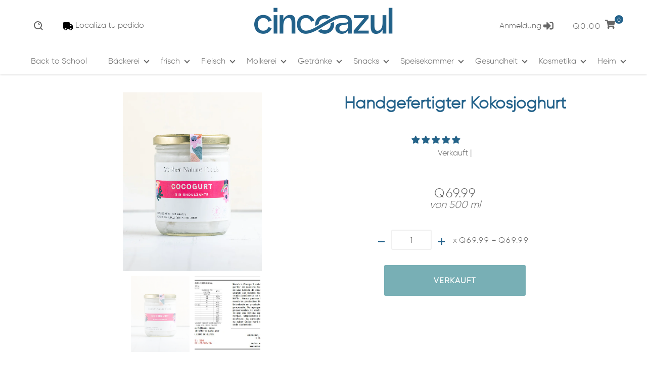

--- FILE ---
content_type: text/html; charset=utf-8
request_url: https://www.cincoazul.com/de/products/yogurt-de-coco-organico-500ml
body_size: 49829
content:
<!doctype html>
<html class="no-js">
  <script type="text/javascript">
    (function(c,l,a,r,i,t,y){
        c[a]=c[a]||function(){(c[a].q=c[a].q||[]).push(arguments)};
        t=l.createElement(r);t.async=1;t.src="https://www.clarity.ms/tag/"+i;
        y=l.getElementsByTagName(r)[0];y.parentNode.insertBefore(t,y);
    })(window, document, "clarity", "script", "mxojpweqcq");
</script>
<head>
 <!-- Added by TAPITA SEO SCHEMA-->

<!-- /Added by TAPITA SEO SCHEMA --> 


<!-- Added by AVADA SEO Suite -->






<meta name="twitter:image" content="http://www.cincoazul.com/cdn/shop/files/Yogurt_de_Coco_Artesanal_en_Guatemala.jpg?v=1756240294">
    
<link rel="canonical" href="https://www.cincoazul.com/de/products/yogurt-de-coco-organico-500ml">



<!-- Added by AVADA SEO Suite: Product Structured Data -->
<script type="application/ld+json">{
"@context": "https://schema.org/",
"@type": "Product",
"@id": "https:\/\/www.cincoazul.com\/de\/products\/yogurt-de-coco-organico-500ml#product",

"name": "Handgefertigter Kokosjoghurt",
"description": "Unser Kokosjoghurt wird aus unserem Kokoskefir hergestellt. Es ist ein Lebendfutter und voller Probiotika. Bevor wir die Kokosmilch fermentieren, waschen wir unsere Bakterien mit Kokosmilch, um alle Milchrückstände zu entfernen. Wir fügen niemals Konservierungsstoffe oder Emulgatoren hinzu, daher ist eine Trennung normal. Zutaten: Kokosmilch (gefiltertes Wasser, frische Kokosnuss), Kefirkultur",
"brand": {
  "@type": "Brand",
  "name": "Mother Nature Foods"
},
"offers": {
  "@type": "Offer",
  "price": "69.99",
  "priceCurrency": "GTQ",
  "itemCondition": "https://schema.org/NewCondition",
  "availability": "https://schema.org/OutOfStock",
  "url": "https://www.cincoazul.com/de/products/yogurt-de-coco-organico-500ml"
},
"image": [
  "https://www.cincoazul.com/cdn/shop/files/Yogurt_de_Coco_Artesanal_en_Guatemala.jpg?v=1756240294",
  "https://www.cincoazul.com/cdn/shop/files/WhatsApp_Image_2026-01-26_at_11.29.10_AM.jpg?v=1769448782"
],
"releaseDate": "2025-02-18 12:22:54 -0600",
"sku": "SNA0006",
"mpn": "SNA0006"}</script>
<!-- /Added by AVADA SEO Suite --><!-- Added by AVADA SEO Suite: Breadcrumb Structured Data  -->
<script type="application/ld+json">{
  "@context": "https://schema.org",
  "@type": "BreadcrumbList",
  "itemListElement": [{
    "@type": "ListItem",
    "position": 1,
    "name": "Home",
    "item": "https://www.cincoazul.com"
  }, {
    "@type": "ListItem",
    "position": 2,
    "name": "Handgefertigter Kokosjoghurt",
    "item": "https://www.cincoazul.com/de/products/yogurt-de-coco-organico-500ml"
  }]
}
</script>
<!-- Added by AVADA SEO Suite -->


<!-- /Added by AVADA SEO Suite -->


  <!-- Meta Tags ================================================== --><meta charset="utf-8">
<meta http-equiv="X-UA-Compatible" content="IE=edge,chrome=1">
<link rel="canonical" href="https://www.cincoazul.com/de/products/yogurt-de-coco-organico-500ml">
<meta name="viewport" content="width=device-width,initial-scale=1">
<meta name="theme-color" content="#23628b"><meta name="description" content="Handwerklicher Kokosjoghurt Unser Kokosjoghurt wird aus unserem Kokoskefir hergestellt"><meta property="og:type" content="product">
  <meta property="og:title" content="Handgefertigter Kokosjoghurt"><meta property="og:image" content="http://www.cincoazul.com/cdn/shop/files/Yogurt_de_Coco_Artesanal_en_Guatemala_grande.jpg?v=1756240294">
    <meta property="og:image:secure_url" content="https://www.cincoazul.com/cdn/shop/files/Yogurt_de_Coco_Artesanal_en_Guatemala_grande.jpg?v=1756240294"><meta property="og:image" content="http://www.cincoazul.com/cdn/shop/files/WhatsApp_Image_2026-01-26_at_11.29.10_AM_grande.jpg?v=1769448782">
    <meta property="og:image:secure_url" content="https://www.cincoazul.com/cdn/shop/files/WhatsApp_Image_2026-01-26_at_11.29.10_AM_grande.jpg?v=1769448782"><meta property="og:price:amount" content="69.99">
  <meta property="og:price:currency" content="GTQ"><meta property="og:description" content="Handwerklicher Kokosjoghurt Unser Kokosjoghurt wird aus unserem Kokoskefir hergestellt"><meta property="og:url" content="https://www.cincoazul.com/de/products/yogurt-de-coco-organico-500ml">
  <meta property="og:site_name" content="Cinco Azul"><meta name="twitter:card" content="summary"><meta name="twitter:title" content="Handgefertigter Kokosjoghurt">
  <meta name="twitter:description" content="

 Unser Kokosjoghurt wird aus unserem Kokoskefir hergestellt. Es ist ein Lebendfutter und voller Probiotika. Bevor wir die Kokosmilch fermentieren, waschen wir unsere Bakterien mit Kokosmilch, um alle Milchrückstände zu entfernen. Wir fügen niemals Konservierungsstoffe oder Emulgatoren hinzu, daher ist eine Trennung normal.

 Zutaten: Kokosmilch (gefiltertes Wasser, frische Kokosnuss), Kefirkultur

">
  <meta name="twitter:image" content="https://www.cincoazul.com/cdn/shop/files/Yogurt_de_Coco_Artesanal_en_Guatemala_medium.jpg?v=1756240294">
  <meta name="twitter:image:width" content="240">
  <meta name="twitter:image:height" content="240"><!-- Title and description ================================================== -->
  <title>Handwerklicher Kokosjoghurt in Guatemala zu Hause
&ndash; Cinco Azul</title>

  <!-- Favicons ================================================== --><link rel="shortcut icon" href="//www.cincoazul.com/cdn/shop/files/Rediseno-Cinco-Azul-redes-favicon_16x.png?v=1615319729"><!-- Fonts ================================================== --><script src="//ajax.googleapis.com/ajax/libs/webfont/1.6.16/webfont.js" type="text/javascript"></script><script>
  WebFont.load({
    google: {
      families: ['Raleway:300,400,600,800','Bitter:400,400italic,700']
    }
  });
</script>
<!-- CSS ================================================== --><link href="//www.cincoazul.com/cdn/shop/t/20/assets/css.flexslider.css?v=29490084019638492111633071893" rel="stylesheet" type="text/css" media="all" />
  <link href="//www.cincoazul.com/cdn/shop/t/20/assets/css.swiper.min.css?v=103627849155769797841633071895" rel="stylesheet" type="text/css" media="all" />
<link href="//www.cincoazul.com/cdn/shop/t/20/assets/css.style.scss.css?v=49955284659805563611766773377" rel="stylesheet" type="text/css" media="all" />
<style type="text/css"></style><style class='jdgm-temp-hiding-style'>.jdgm-rev-widg{ display: none }</style><style type="text/css"></style>

  <!-- content_for_header without scripts ======================= -->

  <meta name="google-site-verification" content="AV-bzT5CcTQnC1v3fulv0iyKZyg4GwblcV0zA3nQL4Y"><meta name="google-site-verification" content="qTuIPjF0W525hjPVvo8RqXWLf_zvymC4KwLq0DX64bU"><meta id="shopify-digital-wallet" name="shopify-digital-wallet" content="/20454799/digital_wallets/dialog"><link rel="alternate" hreflang="x-default" href="https://www.cincoazul.com/products/yogurt-de-coco-organico-500ml"><link rel="alternate" hreflang="es" href="https://www.cincoazul.com/products/yogurt-de-coco-organico-500ml"><link rel="alternate" hreflang="en" href="https://www.cincoazul.com/en/products/yogurt-de-coco-organico-500ml"><link rel="alternate" hreflang="de" href="https://www.cincoazul.com/de/products/yogurt-de-coco-organico-500ml"><link rel="alternate" type="application/json+oembed" href="https://www.cincoazul.com/de/products/yogurt-de-coco-organico-500ml.oembed">


<!-- Start of Judge.me Core -->
<link rel="dns-prefetch" href="https://cdn.judge.me/">
<script data-cfasync='false' class='jdgm-settings-script'>window.jdgmSettings={"pagination":5,"disable_web_reviews":false,"badge_no_review_text":"Sin reseñas","badge_n_reviews_text":"{{ n }} reseña/reseñas","badge_star_color":"#236288","hide_badge_preview_if_no_reviews":true,"badge_hide_text":false,"enforce_center_preview_badge":false,"widget_title":"Reseñas de Clientes","widget_open_form_text":"Escribir una reseña","widget_close_form_text":"Cancelar reseña","widget_refresh_page_text":"Actualizar página","widget_summary_text":"Basado en {{ number_of_reviews }} reseña/reseñas","widget_no_review_text":"Sé el primero en escribir una reseña","widget_name_field_text":"Nombre","widget_verified_name_field_text":"Nombre Verificado (público)","widget_name_placeholder_text":"Nombre","widget_required_field_error_text":"Este campo es obligatorio.","widget_email_field_text":"Dirección de correo electrónico","widget_verified_email_field_text":"Correo electrónico Verificado (privado, no se puede editar)","widget_email_placeholder_text":"Tu dirección de correo electrónico","widget_email_field_error_text":"Por favor, ingresa una dirección de correo electrónico válida.","widget_rating_field_text":"Calificación","widget_review_title_field_text":"Título de la Reseña","widget_review_title_placeholder_text":"Da un título a tu reseña","widget_review_body_field_text":"Contenido de la reseña","widget_review_body_placeholder_text":"Empieza a escribir aquí...","widget_pictures_field_text":"Imagen/Video (opcional)","widget_submit_review_text":"Enviar Reseña","widget_submit_verified_review_text":"Enviar Reseña Verificada","widget_submit_success_msg_with_auto_publish":"¡Gracias! Por favor, actualiza la página en unos momentos para ver tu reseña. Puedes eliminar o editar tu reseña iniciando sesión en \u003ca href='https://judge.me/login' target='_blank' rel='nofollow noopener'\u003eJudge.me\u003c/a\u003e","widget_submit_success_msg_no_auto_publish":"¡Gracias! Tu reseña se publicará tan pronto como sea aprobada por el administrador de la tienda. Puedes eliminar o editar tu reseña iniciando sesión en \u003ca href='https://judge.me/login' target='_blank' rel='nofollow noopener'\u003eJudge.me\u003c/a\u003e","widget_show_default_reviews_out_of_total_text":"Mostrando {{ n_reviews_shown }} de {{ n_reviews }} reseñas.","widget_show_all_link_text":"Mostrar todas","widget_show_less_link_text":"Mostrar menos","widget_author_said_text":"{{ reviewer_name }} dijo:","widget_days_text":"hace {{ n }} día/días","widget_weeks_text":"hace {{ n }} semana/semanas","widget_months_text":"hace {{ n }} mes/meses","widget_years_text":"hace {{ n }} año/años","widget_yesterday_text":"Ayer","widget_today_text":"Hoy","widget_replied_text":"\u003e\u003e {{ shop_name }} respondió:","widget_read_more_text":"Leer más","widget_reviewer_name_as_initial":"","widget_rating_filter_color":"","widget_rating_filter_see_all_text":"Ver todas las reseñas","widget_sorting_most_recent_text":"Más Recientes","widget_sorting_highest_rating_text":"Mayor Calificación","widget_sorting_lowest_rating_text":"Menor Calificación","widget_sorting_with_pictures_text":"Solo Imágenes","widget_sorting_most_helpful_text":"Más Útiles","widget_open_question_form_text":"Hacer una pregunta","widget_reviews_subtab_text":"Reseñas","widget_questions_subtab_text":"Preguntas","widget_question_label_text":"Pregunta","widget_answer_label_text":"Respuesta","widget_question_placeholder_text":"Escribe tu pregunta aquí","widget_submit_question_text":"Enviar Pregunta","widget_question_submit_success_text":"¡Gracias por tu pregunta! Te notificaremos una vez que sea respondida.","widget_star_color":"#236288","verified_badge_text":"Verificado","verified_badge_bg_color":"","verified_badge_text_color":"","verified_badge_placement":"left-of-reviewer-name","widget_review_max_height":"","widget_hide_border":false,"widget_social_share":false,"widget_thumb":false,"widget_review_location_show":false,"widget_location_format":"","all_reviews_include_out_of_store_products":true,"all_reviews_out_of_store_text":"(fuera de la tienda)","all_reviews_pagination":100,"all_reviews_product_name_prefix_text":"sobre","enable_review_pictures":false,"enable_question_anwser":false,"widget_theme":"","review_date_format":"dd/mm/yyyy","default_sort_method":"most-recent","widget_product_reviews_subtab_text":"Reseñas de Productos","widget_shop_reviews_subtab_text":"Reseñas de la Tienda","widget_other_products_reviews_text":"Reseñas para otros productos","widget_store_reviews_subtab_text":"Reseñas de la tienda","widget_no_store_reviews_text":"Esta tienda no ha recibido ninguna reseña todavía","widget_web_restriction_product_reviews_text":"Este producto no ha recibido ninguna reseña todavía","widget_no_items_text":"No se encontraron elementos","widget_show_more_text":"Mostrar más","widget_write_a_store_review_text":"Escribir una Reseña de la Tienda","widget_other_languages_heading":"Reseñas en Otros Idiomas","widget_translate_review_text":"Traducir reseña a {{ language }}","widget_translating_review_text":"Traduciendo...","widget_show_original_translation_text":"Mostrar original ({{ language }})","widget_translate_review_failed_text":"No se pudo traducir la reseña.","widget_translate_review_retry_text":"Reintentar","widget_translate_review_try_again_later_text":"Intentar más tarde","show_product_url_for_grouped_product":false,"widget_sorting_pictures_first_text":"Imágenes Primero","show_pictures_on_all_rev_page_mobile":false,"show_pictures_on_all_rev_page_desktop":false,"floating_tab_hide_mobile_install_preference":false,"floating_tab_button_name":"★ Reseñas","floating_tab_title":"Deja que los clientes hablen por nosotros","floating_tab_button_color":"","floating_tab_button_background_color":"","floating_tab_url":"","floating_tab_url_enabled":false,"floating_tab_tab_style":"text","all_reviews_text_badge_text":"Los clientes nos califican {{ shop.metafields.judgeme.all_reviews_rating | round: 1 }}/5 basado en {{ shop.metafields.judgeme.all_reviews_count }} reseñas.","all_reviews_text_badge_text_branded_style":"{{ shop.metafields.judgeme.all_reviews_rating | round: 1 }} de 5 estrellas basado en {{ shop.metafields.judgeme.all_reviews_count }} reseñas","is_all_reviews_text_badge_a_link":false,"show_stars_for_all_reviews_text_badge":false,"all_reviews_text_badge_url":"","all_reviews_text_style":"text","all_reviews_text_color_style":"judgeme_brand_color","all_reviews_text_color":"#108474","all_reviews_text_show_jm_brand":true,"featured_carousel_show_header":true,"featured_carousel_title":"Deja que los clientes hablen por nosotros","testimonials_carousel_title":"Los clientes nos dicen","videos_carousel_title":"Historias de clientes reales","cards_carousel_title":"Los clientes nos dicen","featured_carousel_count_text":"de {{ n }} reseñas","featured_carousel_add_link_to_all_reviews_page":false,"featured_carousel_url":"","featured_carousel_show_images":true,"featured_carousel_autoslide_interval":5,"featured_carousel_arrows_on_the_sides":false,"featured_carousel_height":250,"featured_carousel_width":80,"featured_carousel_image_size":0,"featured_carousel_image_height":250,"featured_carousel_arrow_color":"#eeeeee","verified_count_badge_style":"vintage","verified_count_badge_orientation":"horizontal","verified_count_badge_color_style":"judgeme_brand_color","verified_count_badge_color":"#108474","is_verified_count_badge_a_link":false,"verified_count_badge_url":"","verified_count_badge_show_jm_brand":true,"widget_rating_preset_default":5,"widget_first_sub_tab":"product-reviews","widget_show_histogram":true,"widget_histogram_use_custom_color":false,"widget_pagination_use_custom_color":false,"widget_star_use_custom_color":true,"widget_verified_badge_use_custom_color":false,"widget_write_review_use_custom_color":false,"picture_reminder_submit_button":"Upload Pictures","enable_review_videos":false,"mute_video_by_default":false,"widget_sorting_videos_first_text":"Videos Primero","widget_review_pending_text":"Pendiente","featured_carousel_items_for_large_screen":3,"social_share_options_order":"Facebook,Twitter","remove_microdata_snippet":true,"disable_json_ld":false,"enable_json_ld_products":false,"preview_badge_show_question_text":false,"preview_badge_no_question_text":"Sin preguntas","preview_badge_n_question_text":"{{ number_of_questions }} pregunta/preguntas","qa_badge_show_icon":false,"qa_badge_position":"same-row","remove_judgeme_branding":false,"widget_add_search_bar":false,"widget_search_bar_placeholder":"Buscar","widget_sorting_verified_only_text":"Solo verificadas","featured_carousel_theme":"default","featured_carousel_show_rating":true,"featured_carousel_show_title":true,"featured_carousel_show_body":true,"featured_carousel_show_date":false,"featured_carousel_show_reviewer":true,"featured_carousel_show_product":false,"featured_carousel_header_background_color":"#108474","featured_carousel_header_text_color":"#ffffff","featured_carousel_name_product_separator":"reviewed","featured_carousel_full_star_background":"#108474","featured_carousel_empty_star_background":"#dadada","featured_carousel_vertical_theme_background":"#f9fafb","featured_carousel_verified_badge_enable":false,"featured_carousel_verified_badge_color":"#108474","featured_carousel_border_style":"round","featured_carousel_review_line_length_limit":3,"featured_carousel_more_reviews_button_text":"Leer más reseñas","featured_carousel_view_product_button_text":"Ver producto","all_reviews_page_load_reviews_on":"scroll","all_reviews_page_load_more_text":"Cargar Más Reseñas","disable_fb_tab_reviews":false,"enable_ajax_cdn_cache":false,"widget_public_name_text":"mostrado públicamente como","default_reviewer_name":"John Smith","default_reviewer_name_has_non_latin":true,"widget_reviewer_anonymous":"Anónimo","medals_widget_title":"Medallas de Reseñas Judge.me","medals_widget_background_color":"#f9fafb","medals_widget_position":"footer_all_pages","medals_widget_border_color":"#f9fafb","medals_widget_verified_text_position":"left","medals_widget_use_monochromatic_version":false,"medals_widget_elements_color":"#108474","show_reviewer_avatar":true,"widget_invalid_yt_video_url_error_text":"No es una URL de video de YouTube","widget_max_length_field_error_text":"Por favor, ingresa no más de {0} caracteres.","widget_show_country_flag":false,"widget_show_collected_via_shop_app":true,"widget_verified_by_shop_badge_style":"light","widget_verified_by_shop_text":"Verificado por la Tienda","widget_show_photo_gallery":false,"widget_load_with_code_splitting":true,"widget_ugc_install_preference":false,"widget_ugc_title":"Hecho por nosotros, Compartido por ti","widget_ugc_subtitle":"Etiquétanos para ver tu imagen destacada en nuestra página","widget_ugc_arrows_color":"#ffffff","widget_ugc_primary_button_text":"Comprar Ahora","widget_ugc_primary_button_background_color":"#108474","widget_ugc_primary_button_text_color":"#ffffff","widget_ugc_primary_button_border_width":"0","widget_ugc_primary_button_border_style":"none","widget_ugc_primary_button_border_color":"#108474","widget_ugc_primary_button_border_radius":"25","widget_ugc_secondary_button_text":"Cargar Más","widget_ugc_secondary_button_background_color":"#ffffff","widget_ugc_secondary_button_text_color":"#108474","widget_ugc_secondary_button_border_width":"2","widget_ugc_secondary_button_border_style":"solid","widget_ugc_secondary_button_border_color":"#108474","widget_ugc_secondary_button_border_radius":"25","widget_ugc_reviews_button_text":"Ver Reseñas","widget_ugc_reviews_button_background_color":"#ffffff","widget_ugc_reviews_button_text_color":"#108474","widget_ugc_reviews_button_border_width":"2","widget_ugc_reviews_button_border_style":"solid","widget_ugc_reviews_button_border_color":"#108474","widget_ugc_reviews_button_border_radius":"25","widget_ugc_reviews_button_link_to":"judgeme-reviews-page","widget_ugc_show_post_date":true,"widget_ugc_max_width":"800","widget_rating_metafield_value_type":true,"widget_primary_color":"#236288","widget_enable_secondary_color":true,"widget_secondary_color":"#78afb5","widget_summary_average_rating_text":"{{ average_rating }} de 5","widget_media_grid_title":"Fotos y videos de clientes","widget_media_grid_see_more_text":"Ver más","widget_round_style":false,"widget_show_product_medals":true,"widget_verified_by_judgeme_text":"Verificado","widget_show_store_medals":true,"widget_verified_by_judgeme_text_in_store_medals":"Verificado por Judge.me","widget_media_field_exceed_quantity_message":"Lo sentimos, solo podemos aceptar {{ max_media }} para una reseña.","widget_media_field_exceed_limit_message":"{{ file_name }} es demasiado grande, por favor selecciona un {{ media_type }} menor a {{ size_limit }}MB.","widget_review_submitted_text":"¡Reseña Enviada!","widget_question_submitted_text":"¡Pregunta Enviada!","widget_close_form_text_question":"Cancelar","widget_write_your_answer_here_text":"Escribe tu respuesta aquí","widget_enabled_branded_link":true,"widget_show_collected_by_judgeme":false,"widget_reviewer_name_color":"","widget_write_review_text_color":"","widget_write_review_bg_color":"","widget_collected_by_judgeme_text":"recopilado por Judge.me","widget_pagination_type":"standard","widget_load_more_text":"Cargar Más","widget_load_more_color":"#108474","widget_full_review_text":"Reseña Completa","widget_read_more_reviews_text":"Leer Más Reseñas","widget_read_questions_text":"Leer Preguntas","widget_questions_and_answers_text":"Preguntas y Respuestas","widget_verified_by_text":"Verificado por","widget_verified_text":"Verificado","widget_number_of_reviews_text":"{{ number_of_reviews }} reseñas","widget_back_button_text":"Atrás","widget_next_button_text":"Siguiente","widget_custom_forms_filter_button":"Filtros","custom_forms_style":"vertical","widget_show_review_information":false,"how_reviews_are_collected":"¿Cómo se recopilan las reseñas?","widget_show_review_keywords":false,"widget_gdpr_statement":"Cómo usamos tus datos: Solo te contactaremos sobre la reseña que dejaste, y solo si es necesario. Al enviar tu reseña, aceptas los \u003ca href='https://judge.me/terms' target='_blank' rel='nofollow noopener'\u003etérminos\u003c/a\u003e, \u003ca href='https://judge.me/privacy' target='_blank' rel='nofollow noopener'\u003eprivacidad\u003c/a\u003e y \u003ca href='https://judge.me/content-policy' target='_blank' rel='nofollow noopener'\u003epolíticas de contenido\u003c/a\u003e de Judge.me.","widget_multilingual_sorting_enabled":false,"widget_translate_review_content_enabled":false,"widget_translate_review_content_method":"manual","popup_widget_review_selection":"automatically_with_pictures","popup_widget_round_border_style":true,"popup_widget_show_title":true,"popup_widget_show_body":true,"popup_widget_show_reviewer":false,"popup_widget_show_product":true,"popup_widget_show_pictures":true,"popup_widget_use_review_picture":true,"popup_widget_show_on_home_page":true,"popup_widget_show_on_product_page":true,"popup_widget_show_on_collection_page":true,"popup_widget_show_on_cart_page":true,"popup_widget_position":"bottom_left","popup_widget_first_review_delay":5,"popup_widget_duration":5,"popup_widget_interval":5,"popup_widget_review_count":5,"popup_widget_hide_on_mobile":true,"review_snippet_widget_round_border_style":true,"review_snippet_widget_card_color":"#FFFFFF","review_snippet_widget_slider_arrows_background_color":"#FFFFFF","review_snippet_widget_slider_arrows_color":"#000000","review_snippet_widget_star_color":"#108474","show_product_variant":false,"all_reviews_product_variant_label_text":"Variante: ","widget_show_verified_branding":false,"widget_ai_summary_title":"Los clientes dicen","widget_ai_summary_disclaimer":"Resumen de reseñas impulsado por IA basado en reseñas recientes de clientes","widget_show_ai_summary":false,"widget_show_ai_summary_bg":false,"widget_show_review_title_input":true,"redirect_reviewers_invited_via_email":"review_widget","request_store_review_after_product_review":false,"request_review_other_products_in_order":false,"review_form_color_scheme":"default","review_form_corner_style":"square","review_form_star_color":{},"review_form_text_color":"#333333","review_form_background_color":"#ffffff","review_form_field_background_color":"#fafafa","review_form_button_color":{},"review_form_button_text_color":"#ffffff","review_form_modal_overlay_color":"#000000","review_content_screen_title_text":"¿Cómo calificarías este producto?","review_content_introduction_text":"Nos encantaría que compartieras un poco sobre tu experiencia.","store_review_form_title_text":"¿Cómo calificarías esta tienda?","store_review_form_introduction_text":"Nos encantaría que compartieras un poco sobre tu experiencia.","show_review_guidance_text":true,"one_star_review_guidance_text":"Pobre","five_star_review_guidance_text":"Excelente","customer_information_screen_title_text":"Sobre ti","customer_information_introduction_text":"Por favor, cuéntanos más sobre ti.","custom_questions_screen_title_text":"Tu experiencia en más detalle","custom_questions_introduction_text":"Aquí hay algunas preguntas para ayudarnos a entender más sobre tu experiencia.","review_submitted_screen_title_text":"¡Gracias por tu reseña!","review_submitted_screen_thank_you_text":"La estamos procesando y aparecerá en la tienda pronto.","review_submitted_screen_email_verification_text":"Por favor, confirma tu correo electrónico haciendo clic en el enlace que acabamos de enviarte. Esto nos ayuda a mantener las reseñas auténticas.","review_submitted_request_store_review_text":"¿Te gustaría compartir tu experiencia de compra con nosotros?","review_submitted_review_other_products_text":"¿Te gustaría reseñar estos productos?","store_review_screen_title_text":"¿Te gustaría compartir tu experiencia de compra con nosotros?","store_review_introduction_text":"Valoramos tu opinión y la utilizamos para mejorar. Por favor, comparte cualquier pensamiento o sugerencia que tengas.","reviewer_media_screen_title_picture_text":"Compartir una foto","reviewer_media_introduction_picture_text":"Sube una foto para apoyar tu reseña.","reviewer_media_screen_title_video_text":"Compartir un video","reviewer_media_introduction_video_text":"Sube un video para apoyar tu reseña.","reviewer_media_screen_title_picture_or_video_text":"Compartir una foto o video","reviewer_media_introduction_picture_or_video_text":"Sube una foto o video para apoyar tu reseña.","reviewer_media_youtube_url_text":"Pega tu URL de Youtube aquí","advanced_settings_next_step_button_text":"Siguiente","advanced_settings_close_review_button_text":"Cerrar","modal_write_review_flow":false,"write_review_flow_required_text":"Obligatorio","write_review_flow_privacy_message_text":"Respetamos tu privacidad.","write_review_flow_anonymous_text":"Reseña como anónimo","write_review_flow_visibility_text":"No será visible para otros clientes.","write_review_flow_multiple_selection_help_text":"Selecciona tantos como quieras","write_review_flow_single_selection_help_text":"Selecciona una opción","write_review_flow_required_field_error_text":"Este campo es obligatorio","write_review_flow_invalid_email_error_text":"Por favor ingresa una dirección de correo válida","write_review_flow_max_length_error_text":"Máx. {{ max_length }} caracteres.","write_review_flow_media_upload_text":"\u003cb\u003eHaz clic para subir\u003c/b\u003e o arrastrar y soltar","write_review_flow_gdpr_statement":"Solo te contactaremos sobre tu reseña si es necesario. Al enviar tu reseña, aceptas nuestros \u003ca href='https://judge.me/terms' target='_blank' rel='nofollow noopener'\u003etérminos y condiciones\u003c/a\u003e y \u003ca href='https://judge.me/privacy' target='_blank' rel='nofollow noopener'\u003epolítica de privacidad\u003c/a\u003e.","rating_only_reviews_enabled":false,"show_negative_reviews_help_screen":false,"new_review_flow_help_screen_rating_threshold":3,"negative_review_resolution_screen_title_text":"Cuéntanos más","negative_review_resolution_text":"Tu experiencia es importante para nosotros. Si hubo problemas con tu compra, estamos aquí para ayudar. No dudes en contactarnos, nos encantaría la oportunidad de arreglar las cosas.","negative_review_resolution_button_text":"Contáctanos","negative_review_resolution_proceed_with_review_text":"Deja una reseña","negative_review_resolution_subject":"Problema con la compra de {{ shop_name }}.{{ order_name }}","preview_badge_collection_page_install_status":false,"widget_review_custom_css":"","preview_badge_custom_css":"","preview_badge_stars_count":"5-stars","featured_carousel_custom_css":"","floating_tab_custom_css":"","all_reviews_widget_custom_css":"","medals_widget_custom_css":"","verified_badge_custom_css":"","all_reviews_text_custom_css":"","transparency_badges_collected_via_store_invite":false,"transparency_badges_from_another_provider":false,"transparency_badges_collected_from_store_visitor":false,"transparency_badges_collected_by_verified_review_provider":false,"transparency_badges_earned_reward":false,"transparency_badges_collected_via_store_invite_text":"Reseña recopilada a través de una invitación al negocio","transparency_badges_from_another_provider_text":"Reseña recopilada de otro proveedor","transparency_badges_collected_from_store_visitor_text":"Reseña recopilada de un visitante del negocio","transparency_badges_written_in_google_text":"Reseña escrita en Google","transparency_badges_written_in_etsy_text":"Reseña escrita en Etsy","transparency_badges_written_in_shop_app_text":"Reseña escrita en Shop App","transparency_badges_earned_reward_text":"Reseña ganó una recompensa para una futura compra","product_review_widget_per_page":10,"widget_store_review_label_text":"Reseña de la tienda","checkout_comment_extension_title_on_product_page":"Customer Comments","checkout_comment_extension_num_latest_comment_show":5,"checkout_comment_extension_format":"name_and_timestamp","checkout_comment_customer_name":"last_initial","checkout_comment_comment_notification":true,"preview_badge_collection_page_install_preference":true,"preview_badge_home_page_install_preference":false,"preview_badge_product_page_install_preference":true,"review_widget_install_preference":"above-related","review_carousel_install_preference":false,"floating_reviews_tab_install_preference":"none","verified_reviews_count_badge_install_preference":false,"all_reviews_text_install_preference":false,"review_widget_best_location":false,"judgeme_medals_install_preference":false,"review_widget_revamp_enabled":false,"review_widget_qna_enabled":false,"review_widget_header_theme":"minimal","review_widget_widget_title_enabled":true,"review_widget_header_text_size":"medium","review_widget_header_text_weight":"regular","review_widget_average_rating_style":"compact","review_widget_bar_chart_enabled":true,"review_widget_bar_chart_type":"numbers","review_widget_bar_chart_style":"standard","review_widget_expanded_media_gallery_enabled":false,"review_widget_reviews_section_theme":"standard","review_widget_image_style":"thumbnails","review_widget_review_image_ratio":"square","review_widget_stars_size":"medium","review_widget_verified_badge":"standard_text","review_widget_review_title_text_size":"medium","review_widget_review_text_size":"medium","review_widget_review_text_length":"medium","review_widget_number_of_columns_desktop":3,"review_widget_carousel_transition_speed":5,"review_widget_custom_questions_answers_display":"always","review_widget_button_text_color":"#FFFFFF","review_widget_text_color":"#000000","review_widget_lighter_text_color":"#7B7B7B","review_widget_corner_styling":"soft","review_widget_review_word_singular":"reseña","review_widget_review_word_plural":"reseñas","review_widget_voting_label":"¿Útil?","review_widget_shop_reply_label":"Respuesta de {{ shop_name }}:","review_widget_filters_title":"Filtros","qna_widget_question_word_singular":"Pregunta","qna_widget_question_word_plural":"Preguntas","qna_widget_answer_reply_label":"Respuesta de {{ answerer_name }}:","qna_content_screen_title_text":"Preguntar sobre este producto","qna_widget_question_required_field_error_text":"Por favor, ingrese su pregunta.","qna_widget_flow_gdpr_statement":"Solo te contactaremos sobre tu pregunta si es necesario. Al enviar tu pregunta, aceptas nuestros \u003ca href='https://judge.me/terms' target='_blank' rel='nofollow noopener'\u003etérminos y condiciones\u003c/a\u003e y \u003ca href='https://judge.me/privacy' target='_blank' rel='nofollow noopener'\u003epolítica de privacidad\u003c/a\u003e.","qna_widget_question_submitted_text":"¡Gracias por tu pregunta!","qna_widget_close_form_text_question":"Cerrar","qna_widget_question_submit_success_text":"Te informaremos por correo electrónico cuando te respondamos tu pregunta.","all_reviews_widget_v2025_enabled":false,"all_reviews_widget_v2025_header_theme":"default","all_reviews_widget_v2025_widget_title_enabled":true,"all_reviews_widget_v2025_header_text_size":"medium","all_reviews_widget_v2025_header_text_weight":"regular","all_reviews_widget_v2025_average_rating_style":"compact","all_reviews_widget_v2025_bar_chart_enabled":true,"all_reviews_widget_v2025_bar_chart_type":"numbers","all_reviews_widget_v2025_bar_chart_style":"standard","all_reviews_widget_v2025_expanded_media_gallery_enabled":false,"all_reviews_widget_v2025_show_store_medals":true,"all_reviews_widget_v2025_show_photo_gallery":true,"all_reviews_widget_v2025_show_review_keywords":false,"all_reviews_widget_v2025_show_ai_summary":false,"all_reviews_widget_v2025_show_ai_summary_bg":false,"all_reviews_widget_v2025_add_search_bar":false,"all_reviews_widget_v2025_default_sort_method":"most-recent","all_reviews_widget_v2025_reviews_per_page":10,"all_reviews_widget_v2025_reviews_section_theme":"default","all_reviews_widget_v2025_image_style":"thumbnails","all_reviews_widget_v2025_review_image_ratio":"square","all_reviews_widget_v2025_stars_size":"medium","all_reviews_widget_v2025_verified_badge":"bold_badge","all_reviews_widget_v2025_review_title_text_size":"medium","all_reviews_widget_v2025_review_text_size":"medium","all_reviews_widget_v2025_review_text_length":"medium","all_reviews_widget_v2025_number_of_columns_desktop":3,"all_reviews_widget_v2025_carousel_transition_speed":5,"all_reviews_widget_v2025_custom_questions_answers_display":"always","all_reviews_widget_v2025_show_product_variant":false,"all_reviews_widget_v2025_show_reviewer_avatar":true,"all_reviews_widget_v2025_reviewer_name_as_initial":"","all_reviews_widget_v2025_review_location_show":false,"all_reviews_widget_v2025_location_format":"","all_reviews_widget_v2025_show_country_flag":false,"all_reviews_widget_v2025_verified_by_shop_badge_style":"light","all_reviews_widget_v2025_social_share":false,"all_reviews_widget_v2025_social_share_options_order":"Facebook,Twitter,LinkedIn,Pinterest","all_reviews_widget_v2025_pagination_type":"standard","all_reviews_widget_v2025_button_text_color":"#FFFFFF","all_reviews_widget_v2025_text_color":"#000000","all_reviews_widget_v2025_lighter_text_color":"#7B7B7B","all_reviews_widget_v2025_corner_styling":"soft","all_reviews_widget_v2025_title":"Reseñas de clientes","all_reviews_widget_v2025_ai_summary_title":"Los clientes dicen sobre esta tienda","all_reviews_widget_v2025_no_review_text":"Sé el primero en escribir una reseña","platform":"shopify","branding_url":"https://app.judge.me/reviews/stores/www.cincoazul.com","branding_text":"Desarrollado por Judge.me","locale":"en","reply_name":"Cinco Azul","widget_version":"3.0","footer":true,"autopublish":true,"review_dates":true,"enable_custom_form":false,"shop_use_review_site":true,"shop_locale":"es","enable_multi_locales_translations":false,"show_review_title_input":true,"review_verification_email_status":"always","can_be_branded":true,"reply_name_text":"Cinco Azul"};</script> <style class='jdgm-settings-style'>﻿.jdgm-xx{left:0}:root{--jdgm-primary-color: #236288;--jdgm-secondary-color: #78afb5;--jdgm-star-color: #236288;--jdgm-write-review-text-color: white;--jdgm-write-review-bg-color: #236288;--jdgm-paginate-color: #236288;--jdgm-border-radius: 0;--jdgm-reviewer-name-color: #236288}.jdgm-histogram__bar-content{background-color:#236288}.jdgm-rev[data-verified-buyer=true] .jdgm-rev__icon.jdgm-rev__icon:after,.jdgm-rev__buyer-badge.jdgm-rev__buyer-badge{color:white;background-color:#236288}.jdgm-review-widget--small .jdgm-gallery.jdgm-gallery .jdgm-gallery__thumbnail-link:nth-child(8) .jdgm-gallery__thumbnail-wrapper.jdgm-gallery__thumbnail-wrapper:before{content:"Ver más"}@media only screen and (min-width: 768px){.jdgm-gallery.jdgm-gallery .jdgm-gallery__thumbnail-link:nth-child(8) .jdgm-gallery__thumbnail-wrapper.jdgm-gallery__thumbnail-wrapper:before{content:"Ver más"}}.jdgm-preview-badge .jdgm-star.jdgm-star{color:#236288}.jdgm-prev-badge[data-average-rating='0.00']{display:none !important}.jdgm-author-all-initials{display:none !important}.jdgm-author-last-initial{display:none !important}.jdgm-rev-widg__title{visibility:hidden}.jdgm-rev-widg__summary-text{visibility:hidden}.jdgm-prev-badge__text{visibility:hidden}.jdgm-rev__prod-link-prefix:before{content:'sobre'}.jdgm-rev__variant-label:before{content:'Variante: '}.jdgm-rev__out-of-store-text:before{content:'(fuera de la tienda)'}@media only screen and (min-width: 768px){.jdgm-rev__pics .jdgm-rev_all-rev-page-picture-separator,.jdgm-rev__pics .jdgm-rev__product-picture{display:none}}@media only screen and (max-width: 768px){.jdgm-rev__pics .jdgm-rev_all-rev-page-picture-separator,.jdgm-rev__pics .jdgm-rev__product-picture{display:none}}.jdgm-preview-badge[data-template="index"]{display:none !important}.jdgm-verified-count-badget[data-from-snippet="true"]{display:none !important}.jdgm-carousel-wrapper[data-from-snippet="true"]{display:none !important}.jdgm-all-reviews-text[data-from-snippet="true"]{display:none !important}.jdgm-medals-section[data-from-snippet="true"]{display:none !important}.jdgm-ugc-media-wrapper[data-from-snippet="true"]{display:none !important}.jdgm-rev__transparency-badge[data-badge-type="review_collected_via_store_invitation"]{display:none !important}.jdgm-rev__transparency-badge[data-badge-type="review_collected_from_another_provider"]{display:none !important}.jdgm-rev__transparency-badge[data-badge-type="review_collected_from_store_visitor"]{display:none !important}.jdgm-rev__transparency-badge[data-badge-type="review_written_in_etsy"]{display:none !important}.jdgm-rev__transparency-badge[data-badge-type="review_written_in_google_business"]{display:none !important}.jdgm-rev__transparency-badge[data-badge-type="review_written_in_shop_app"]{display:none !important}.jdgm-rev__transparency-badge[data-badge-type="review_earned_for_future_purchase"]{display:none !important}.jdgm-review-snippet-widget .jdgm-rev-snippet-widget__cards-container .jdgm-rev-snippet-card{border-radius:8px;background:#fff}.jdgm-review-snippet-widget .jdgm-rev-snippet-widget__cards-container .jdgm-rev-snippet-card__rev-rating .jdgm-star{color:#108474}.jdgm-review-snippet-widget .jdgm-rev-snippet-widget__prev-btn,.jdgm-review-snippet-widget .jdgm-rev-snippet-widget__next-btn{border-radius:50%;background:#fff}.jdgm-review-snippet-widget .jdgm-rev-snippet-widget__prev-btn>svg,.jdgm-review-snippet-widget .jdgm-rev-snippet-widget__next-btn>svg{fill:#000}.jdgm-full-rev-modal.rev-snippet-widget .jm-mfp-container .jm-mfp-content,.jdgm-full-rev-modal.rev-snippet-widget .jm-mfp-container .jdgm-full-rev__icon,.jdgm-full-rev-modal.rev-snippet-widget .jm-mfp-container .jdgm-full-rev__pic-img,.jdgm-full-rev-modal.rev-snippet-widget .jm-mfp-container .jdgm-full-rev__reply{border-radius:8px}.jdgm-full-rev-modal.rev-snippet-widget .jm-mfp-container .jdgm-full-rev[data-verified-buyer="true"] .jdgm-full-rev__icon::after{border-radius:8px}.jdgm-full-rev-modal.rev-snippet-widget .jm-mfp-container .jdgm-full-rev .jdgm-rev__buyer-badge{border-radius:calc( 8px / 2 )}.jdgm-full-rev-modal.rev-snippet-widget .jm-mfp-container .jdgm-full-rev .jdgm-full-rev__replier::before{content:'Cinco Azul'}.jdgm-full-rev-modal.rev-snippet-widget .jm-mfp-container .jdgm-full-rev .jdgm-full-rev__product-button{border-radius:calc( 8px * 6 )}
</style> <style class='jdgm-settings-style'></style>

  
  
  
  <style class='jdgm-miracle-styles'>
  @-webkit-keyframes jdgm-spin{0%{-webkit-transform:rotate(0deg);-ms-transform:rotate(0deg);transform:rotate(0deg)}100%{-webkit-transform:rotate(359deg);-ms-transform:rotate(359deg);transform:rotate(359deg)}}@keyframes jdgm-spin{0%{-webkit-transform:rotate(0deg);-ms-transform:rotate(0deg);transform:rotate(0deg)}100%{-webkit-transform:rotate(359deg);-ms-transform:rotate(359deg);transform:rotate(359deg)}}@font-face{font-family:'JudgemeStar';src:url("[data-uri]") format("woff");font-weight:normal;font-style:normal}.jdgm-star{font-family:'JudgemeStar';display:inline !important;text-decoration:none !important;padding:0 4px 0 0 !important;margin:0 !important;font-weight:bold;opacity:1;-webkit-font-smoothing:antialiased;-moz-osx-font-smoothing:grayscale}.jdgm-star:hover{opacity:1}.jdgm-star:last-of-type{padding:0 !important}.jdgm-star.jdgm--on:before{content:"\e000"}.jdgm-star.jdgm--off:before{content:"\e001"}.jdgm-star.jdgm--half:before{content:"\e002"}.jdgm-widget *{margin:0;line-height:1.4;-webkit-box-sizing:border-box;-moz-box-sizing:border-box;box-sizing:border-box;-webkit-overflow-scrolling:touch}.jdgm-hidden{display:none !important;visibility:hidden !important}.jdgm-temp-hidden{display:none}.jdgm-spinner{width:40px;height:40px;margin:auto;border-radius:50%;border-top:2px solid #eee;border-right:2px solid #eee;border-bottom:2px solid #eee;border-left:2px solid #ccc;-webkit-animation:jdgm-spin 0.8s infinite linear;animation:jdgm-spin 0.8s infinite linear}.jdgm-prev-badge{display:block !important}

</style>


  
  
   


<script data-cfasync='false' class='jdgm-script'>
!function(e){window.jdgm=window.jdgm||{},jdgm.CDN_HOST="https://cdn.judge.me/",
jdgm.docReady=function(d){(e.attachEvent?"complete"===e.readyState:"loading"!==e.readyState)?
setTimeout(d,0):e.addEventListener("DOMContentLoaded",d)},jdgm.loadCSS=function(d,t,o,s){
!o&&jdgm.loadCSS.requestedUrls.indexOf(d)>=0||(jdgm.loadCSS.requestedUrls.push(d),
(s=e.createElement("link")).rel="stylesheet",s.class="jdgm-stylesheet",s.media="nope!",
s.href=d,s.onload=function(){this.media="all",t&&setTimeout(t)},e.body.appendChild(s))},
jdgm.loadCSS.requestedUrls=[],jdgm.docReady(function(){(window.jdgmLoadCSS||e.querySelectorAll(
".jdgm-widget, .jdgm-all-reviews-page").length>0)&&(jdgmSettings.widget_load_with_code_splitting?
parseFloat(jdgmSettings.widget_version)>=3?jdgm.loadCSS(jdgm.CDN_HOST+"widget_v3/base.css"):
jdgm.loadCSS(jdgm.CDN_HOST+"widget/base.css"):jdgm.loadCSS(jdgm.CDN_HOST+"shopify_v2.css"))})}(document);
</script>
<script async data-cfasync="false" type="text/javascript" src="https://cdn.judge.me/loader.js"></script>

<noscript><link rel="stylesheet" type="text/css" media="all" href="https://cdn.judge.me/shopify_v2.css"></noscript>
<!-- End of Judge.me Core -->



  <link href="//www.cincoazul.com/cdn/shop/t/20/assets/custom.css?v=70402487345807792891712284775" rel="stylesheet" type="text/css" media="all" />
  
<!--AZEXO_Header_Scripts--> <script>
        var azh = {
            shop: 'la-botica-verde.myshopify.com',
            device_prefixes: {"lg":{"label":"Large device","width":false,"height":false,"container":1170,"min":1200},"md":{"label":"Medium device","width":992,"height":false,"container":970,"max":1199,"min":992},"sm":{"label":"Small device","width":768,"height":1150,"container":750,"max":991,"min":768},"xs":{"label":"Extra small device","width":320,"height":750,"max":767}},
        };
        var azexo = {
          purchase_extension: 'Purchase extension',
          strings: {
            addToCart: "In den Warenkorb legen",
            soldOut: "ausverkauft",
            unavailable: "nicht verfügbar",
            regularPrice: "Normaler Preis",
            sale: "Kommt heraus",
            quantityMinimumMessage: "Die Menge muss 1 oder mehr betragen",
            unitPrice: "Einzelpreis",
            unitPriceSeparator: "Aber",
            oneCartCount: "1 Artikel",
            otherCartCount: "[count] Artikel",
            quantityLabel: "Menge: [count]"
          },
          moneyFormat: "Q{{amount}}"
        }
        </script><style>.az-container {
        padding-right: 15px;
        padding-left: 15px;
        margin-left: auto;
        margin-right: auto;
        box-sizing: border-box;
    }
@media (min-width: 768px) {
                    .az-container {
                        max-width: 750px;
                    }
                }
@media (min-width: 992px) {
                    .az-container {
                        max-width: 970px;
                    }
                }
@media (min-width: 1200px) {
                    .az-container {
                        max-width: 1170px;
                    }
                }
</style><script>azexo.extensions = [''];</script> <!--End_AZEXO_Header_Scripts--><!--AZEXO_Version_85--> 
<!-- "snippets/pagefly-header.liquid" was not rendered, the associated app was uninstalled -->
   <script>
  !function(t,n){function o(n){var o=t.getElementsByTagName("script")[0],i=t.createElement("script");i.src=n,i.crossOrigin="",o.parentNode.insertBefore(i,o)}if(!n.isLoyaltyLion){window.loyaltylion=n,void 0===window.lion&&(window.lion=n),n.version=2,n.isLoyaltyLion=!0;var i=new Date,e=i.getFullYear().toString()+i.getMonth().toString()+i.getDate().toString();o("https://sdk.loyaltylion.net/static/2/loader.js?t="+e);var r=!1;n.init=function(t){if(r)throw new Error("Cannot call lion.init more than once");r=!0;var a=n._token=t.token;if(!a)throw new Error("Token must be supplied to lion.init");for(var l=[],s="_push configure bootstrap shutdown on removeListener authenticateCustomer".split(" "),c=0;c<s.length;c+=1)!function(t,n){t[n]=function(){l.push([n,Array.prototype.slice.call(arguments,0)])}}(n,s[c]);o("https://sdk.loyaltylion.net/sdk/start/"+a+".js?t="+e+i.getHours().toString()),n._initData=t,n._buffer=l}}}(document,window.loyaltylion||[]);

  
    
      loyaltylion.init({ token: "a13041daf20e00f08a00ecf0c66a7116" });
    
  
</script>

<!-- Hotjar Tracking Code for https://www.cincoazul.com/ -->
<script>
    (function(h,o,t,j,a,r){
        h.hj=h.hj||function(){(h.hj.q=h.hj.q||[]).push(arguments)};
        h._hjSettings={hjid:2675549,hjsv:6};
        a=o.getElementsByTagName('head')[0];
        r=o.createElement('script');r.async=1;
        r.src=t+h._hjSettings.hjid+j+h._hjSettings.hjsv;
        a.appendChild(r);
    })(window,document,'https://static.hotjar.com/c/hotjar-','.js?sv=');
</script>
<script src="https://cdn.shopify.com/extensions/019bc2cf-ad72-709c-ab89-9947d92587ae/free-shipping-bar-118/assets/freeshippingbar.js" type="text/javascript" defer="defer"></script>
<link href="https://monorail-edge.shopifysvc.com" rel="dns-prefetch">
<script>(function(){if ("sendBeacon" in navigator && "performance" in window) {try {var session_token_from_headers = performance.getEntriesByType('navigation')[0].serverTiming.find(x => x.name == '_s').description;} catch {var session_token_from_headers = undefined;}var session_cookie_matches = document.cookie.match(/_shopify_s=([^;]*)/);var session_token_from_cookie = session_cookie_matches && session_cookie_matches.length === 2 ? session_cookie_matches[1] : "";var session_token = session_token_from_headers || session_token_from_cookie || "";function handle_abandonment_event(e) {var entries = performance.getEntries().filter(function(entry) {return /monorail-edge.shopifysvc.com/.test(entry.name);});if (!window.abandonment_tracked && entries.length === 0) {window.abandonment_tracked = true;var currentMs = Date.now();var navigation_start = performance.timing.navigationStart;var payload = {shop_id: 20454799,url: window.location.href,navigation_start,duration: currentMs - navigation_start,session_token,page_type: "product"};window.navigator.sendBeacon("https://monorail-edge.shopifysvc.com/v1/produce", JSON.stringify({schema_id: "online_store_buyer_site_abandonment/1.1",payload: payload,metadata: {event_created_at_ms: currentMs,event_sent_at_ms: currentMs}}));}}window.addEventListener('pagehide', handle_abandonment_event);}}());</script>
<script id="web-pixels-manager-setup">(function e(e,d,r,n,o){if(void 0===o&&(o={}),!Boolean(null===(a=null===(i=window.Shopify)||void 0===i?void 0:i.analytics)||void 0===a?void 0:a.replayQueue)){var i,a;window.Shopify=window.Shopify||{};var t=window.Shopify;t.analytics=t.analytics||{};var s=t.analytics;s.replayQueue=[],s.publish=function(e,d,r){return s.replayQueue.push([e,d,r]),!0};try{self.performance.mark("wpm:start")}catch(e){}var l=function(){var e={modern:/Edge?\/(1{2}[4-9]|1[2-9]\d|[2-9]\d{2}|\d{4,})\.\d+(\.\d+|)|Firefox\/(1{2}[4-9]|1[2-9]\d|[2-9]\d{2}|\d{4,})\.\d+(\.\d+|)|Chrom(ium|e)\/(9{2}|\d{3,})\.\d+(\.\d+|)|(Maci|X1{2}).+ Version\/(15\.\d+|(1[6-9]|[2-9]\d|\d{3,})\.\d+)([,.]\d+|)( \(\w+\)|)( Mobile\/\w+|) Safari\/|Chrome.+OPR\/(9{2}|\d{3,})\.\d+\.\d+|(CPU[ +]OS|iPhone[ +]OS|CPU[ +]iPhone|CPU IPhone OS|CPU iPad OS)[ +]+(15[._]\d+|(1[6-9]|[2-9]\d|\d{3,})[._]\d+)([._]\d+|)|Android:?[ /-](13[3-9]|1[4-9]\d|[2-9]\d{2}|\d{4,})(\.\d+|)(\.\d+|)|Android.+Firefox\/(13[5-9]|1[4-9]\d|[2-9]\d{2}|\d{4,})\.\d+(\.\d+|)|Android.+Chrom(ium|e)\/(13[3-9]|1[4-9]\d|[2-9]\d{2}|\d{4,})\.\d+(\.\d+|)|SamsungBrowser\/([2-9]\d|\d{3,})\.\d+/,legacy:/Edge?\/(1[6-9]|[2-9]\d|\d{3,})\.\d+(\.\d+|)|Firefox\/(5[4-9]|[6-9]\d|\d{3,})\.\d+(\.\d+|)|Chrom(ium|e)\/(5[1-9]|[6-9]\d|\d{3,})\.\d+(\.\d+|)([\d.]+$|.*Safari\/(?![\d.]+ Edge\/[\d.]+$))|(Maci|X1{2}).+ Version\/(10\.\d+|(1[1-9]|[2-9]\d|\d{3,})\.\d+)([,.]\d+|)( \(\w+\)|)( Mobile\/\w+|) Safari\/|Chrome.+OPR\/(3[89]|[4-9]\d|\d{3,})\.\d+\.\d+|(CPU[ +]OS|iPhone[ +]OS|CPU[ +]iPhone|CPU IPhone OS|CPU iPad OS)[ +]+(10[._]\d+|(1[1-9]|[2-9]\d|\d{3,})[._]\d+)([._]\d+|)|Android:?[ /-](13[3-9]|1[4-9]\d|[2-9]\d{2}|\d{4,})(\.\d+|)(\.\d+|)|Mobile Safari.+OPR\/([89]\d|\d{3,})\.\d+\.\d+|Android.+Firefox\/(13[5-9]|1[4-9]\d|[2-9]\d{2}|\d{4,})\.\d+(\.\d+|)|Android.+Chrom(ium|e)\/(13[3-9]|1[4-9]\d|[2-9]\d{2}|\d{4,})\.\d+(\.\d+|)|Android.+(UC? ?Browser|UCWEB|U3)[ /]?(15\.([5-9]|\d{2,})|(1[6-9]|[2-9]\d|\d{3,})\.\d+)\.\d+|SamsungBrowser\/(5\.\d+|([6-9]|\d{2,})\.\d+)|Android.+MQ{2}Browser\/(14(\.(9|\d{2,})|)|(1[5-9]|[2-9]\d|\d{3,})(\.\d+|))(\.\d+|)|K[Aa][Ii]OS\/(3\.\d+|([4-9]|\d{2,})\.\d+)(\.\d+|)/},d=e.modern,r=e.legacy,n=navigator.userAgent;return n.match(d)?"modern":n.match(r)?"legacy":"unknown"}(),u="modern"===l?"modern":"legacy",c=(null!=n?n:{modern:"",legacy:""})[u],f=function(e){return[e.baseUrl,"/wpm","/b",e.hashVersion,"modern"===e.buildTarget?"m":"l",".js"].join("")}({baseUrl:d,hashVersion:r,buildTarget:u}),m=function(e){var d=e.version,r=e.bundleTarget,n=e.surface,o=e.pageUrl,i=e.monorailEndpoint;return{emit:function(e){var a=e.status,t=e.errorMsg,s=(new Date).getTime(),l=JSON.stringify({metadata:{event_sent_at_ms:s},events:[{schema_id:"web_pixels_manager_load/3.1",payload:{version:d,bundle_target:r,page_url:o,status:a,surface:n,error_msg:t},metadata:{event_created_at_ms:s}}]});if(!i)return console&&console.warn&&console.warn("[Web Pixels Manager] No Monorail endpoint provided, skipping logging."),!1;try{return self.navigator.sendBeacon.bind(self.navigator)(i,l)}catch(e){}var u=new XMLHttpRequest;try{return u.open("POST",i,!0),u.setRequestHeader("Content-Type","text/plain"),u.send(l),!0}catch(e){return console&&console.warn&&console.warn("[Web Pixels Manager] Got an unhandled error while logging to Monorail."),!1}}}}({version:r,bundleTarget:l,surface:e.surface,pageUrl:self.location.href,monorailEndpoint:e.monorailEndpoint});try{o.browserTarget=l,function(e){var d=e.src,r=e.async,n=void 0===r||r,o=e.onload,i=e.onerror,a=e.sri,t=e.scriptDataAttributes,s=void 0===t?{}:t,l=document.createElement("script"),u=document.querySelector("head"),c=document.querySelector("body");if(l.async=n,l.src=d,a&&(l.integrity=a,l.crossOrigin="anonymous"),s)for(var f in s)if(Object.prototype.hasOwnProperty.call(s,f))try{l.dataset[f]=s[f]}catch(e){}if(o&&l.addEventListener("load",o),i&&l.addEventListener("error",i),u)u.appendChild(l);else{if(!c)throw new Error("Did not find a head or body element to append the script");c.appendChild(l)}}({src:f,async:!0,onload:function(){if(!function(){var e,d;return Boolean(null===(d=null===(e=window.Shopify)||void 0===e?void 0:e.analytics)||void 0===d?void 0:d.initialized)}()){var d=window.webPixelsManager.init(e)||void 0;if(d){var r=window.Shopify.analytics;r.replayQueue.forEach((function(e){var r=e[0],n=e[1],o=e[2];d.publishCustomEvent(r,n,o)})),r.replayQueue=[],r.publish=d.publishCustomEvent,r.visitor=d.visitor,r.initialized=!0}}},onerror:function(){return m.emit({status:"failed",errorMsg:"".concat(f," has failed to load")})},sri:function(e){var d=/^sha384-[A-Za-z0-9+/=]+$/;return"string"==typeof e&&d.test(e)}(c)?c:"",scriptDataAttributes:o}),m.emit({status:"loading"})}catch(e){m.emit({status:"failed",errorMsg:(null==e?void 0:e.message)||"Unknown error"})}}})({shopId: 20454799,storefrontBaseUrl: "https://www.cincoazul.com",extensionsBaseUrl: "https://extensions.shopifycdn.com/cdn/shopifycloud/web-pixels-manager",monorailEndpoint: "https://monorail-edge.shopifysvc.com/unstable/produce_batch",surface: "storefront-renderer",enabledBetaFlags: ["2dca8a86"],webPixelsConfigList: [{"id":"1018036480","configuration":"{\"webPixelName\":\"Judge.me\"}","eventPayloadVersion":"v1","runtimeContext":"STRICT","scriptVersion":"34ad157958823915625854214640f0bf","type":"APP","apiClientId":683015,"privacyPurposes":["ANALYTICS"],"dataSharingAdjustments":{"protectedCustomerApprovalScopes":["read_customer_email","read_customer_name","read_customer_personal_data","read_customer_phone"]}},{"id":"506757376","configuration":"{\"config\":\"{\\\"pixel_id\\\":\\\"G-99TMSGLQD0\\\",\\\"gtag_events\\\":[{\\\"type\\\":\\\"begin_checkout\\\",\\\"action_label\\\":\\\"G-99TMSGLQD0\\\"},{\\\"type\\\":\\\"search\\\",\\\"action_label\\\":\\\"G-99TMSGLQD0\\\"},{\\\"type\\\":\\\"view_item\\\",\\\"action_label\\\":[\\\"G-99TMSGLQD0\\\",\\\"MC-GBSKCVLDXC\\\"]},{\\\"type\\\":\\\"purchase\\\",\\\"action_label\\\":[\\\"G-99TMSGLQD0\\\",\\\"MC-GBSKCVLDXC\\\"]},{\\\"type\\\":\\\"page_view\\\",\\\"action_label\\\":[\\\"G-99TMSGLQD0\\\",\\\"MC-GBSKCVLDXC\\\"]},{\\\"type\\\":\\\"add_payment_info\\\",\\\"action_label\\\":\\\"G-99TMSGLQD0\\\"},{\\\"type\\\":\\\"add_to_cart\\\",\\\"action_label\\\":\\\"G-99TMSGLQD0\\\"}],\\\"enable_monitoring_mode\\\":false}\"}","eventPayloadVersion":"v1","runtimeContext":"OPEN","scriptVersion":"b2a88bafab3e21179ed38636efcd8a93","type":"APP","apiClientId":1780363,"privacyPurposes":[],"dataSharingAdjustments":{"protectedCustomerApprovalScopes":["read_customer_address","read_customer_email","read_customer_name","read_customer_personal_data","read_customer_phone"]}},{"id":"227541248","configuration":"{\"pixel_id\":\"1051983278292912\",\"pixel_type\":\"facebook_pixel\",\"metaapp_system_user_token\":\"-\"}","eventPayloadVersion":"v1","runtimeContext":"OPEN","scriptVersion":"ca16bc87fe92b6042fbaa3acc2fbdaa6","type":"APP","apiClientId":2329312,"privacyPurposes":["ANALYTICS","MARKETING","SALE_OF_DATA"],"dataSharingAdjustments":{"protectedCustomerApprovalScopes":["read_customer_address","read_customer_email","read_customer_name","read_customer_personal_data","read_customer_phone"]}},{"id":"shopify-app-pixel","configuration":"{}","eventPayloadVersion":"v1","runtimeContext":"STRICT","scriptVersion":"0450","apiClientId":"shopify-pixel","type":"APP","privacyPurposes":["ANALYTICS","MARKETING"]},{"id":"shopify-custom-pixel","eventPayloadVersion":"v1","runtimeContext":"LAX","scriptVersion":"0450","apiClientId":"shopify-pixel","type":"CUSTOM","privacyPurposes":["ANALYTICS","MARKETING"]}],isMerchantRequest: false,initData: {"shop":{"name":"Cinco Azul","paymentSettings":{"currencyCode":"GTQ"},"myshopifyDomain":"la-botica-verde.myshopify.com","countryCode":"GT","storefrontUrl":"https:\/\/www.cincoazul.com\/de"},"customer":null,"cart":null,"checkout":null,"productVariants":[{"price":{"amount":69.99,"currencyCode":"GTQ"},"product":{"title":"Handgefertigter Kokosjoghurt","vendor":"Mother Nature Foods","id":"1603224764475","untranslatedTitle":"Handgefertigter Kokosjoghurt","url":"\/de\/products\/yogurt-de-coco-organico-500ml","type":"Food \u0026 Beverage"},"id":"37727841943705","image":{"src":"\/\/www.cincoazul.com\/cdn\/shop\/files\/Yogurt_de_Coco_Artesanal_en_Guatemala.jpg?v=1756240294"},"sku":"SNA0006","title":"500 ml","untranslatedTitle":"500ml"}],"purchasingCompany":null},},"https://www.cincoazul.com/cdn","fcfee988w5aeb613cpc8e4bc33m6693e112",{"modern":"","legacy":""},{"shopId":"20454799","storefrontBaseUrl":"https:\/\/www.cincoazul.com","extensionBaseUrl":"https:\/\/extensions.shopifycdn.com\/cdn\/shopifycloud\/web-pixels-manager","surface":"storefront-renderer","enabledBetaFlags":"[\"2dca8a86\"]","isMerchantRequest":"false","hashVersion":"fcfee988w5aeb613cpc8e4bc33m6693e112","publish":"custom","events":"[[\"page_viewed\",{}],[\"product_viewed\",{\"productVariant\":{\"price\":{\"amount\":69.99,\"currencyCode\":\"GTQ\"},\"product\":{\"title\":\"Handgefertigter Kokosjoghurt\",\"vendor\":\"Mother Nature Foods\",\"id\":\"1603224764475\",\"untranslatedTitle\":\"Handgefertigter Kokosjoghurt\",\"url\":\"\/de\/products\/yogurt-de-coco-organico-500ml\",\"type\":\"Food \u0026 Beverage\"},\"id\":\"37727841943705\",\"image\":{\"src\":\"\/\/www.cincoazul.com\/cdn\/shop\/files\/Yogurt_de_Coco_Artesanal_en_Guatemala.jpg?v=1756240294\"},\"sku\":\"SNA0006\",\"title\":\"500 ml\",\"untranslatedTitle\":\"500ml\"}}]]"});</script><script>
  window.ShopifyAnalytics = window.ShopifyAnalytics || {};
  window.ShopifyAnalytics.meta = window.ShopifyAnalytics.meta || {};
  window.ShopifyAnalytics.meta.currency = 'GTQ';
  var meta = {"product":{"id":1603224764475,"gid":"gid:\/\/shopify\/Product\/1603224764475","vendor":"Mother Nature Foods","type":"Food \u0026 Beverage","handle":"yogurt-de-coco-organico-500ml","variants":[{"id":37727841943705,"price":6999,"name":"Handgefertigter Kokosjoghurt - 500 ml","public_title":"500 ml","sku":"SNA0006"}],"remote":false},"page":{"pageType":"product","resourceType":"product","resourceId":1603224764475,"requestId":"a6d8088a-14fa-48f8-81e1-bb7c77219da5-1769538158"}};
  for (var attr in meta) {
    window.ShopifyAnalytics.meta[attr] = meta[attr];
  }
</script>
<script class="analytics">
  (function () {
    var customDocumentWrite = function(content) {
      var jquery = null;

      if (window.jQuery) {
        jquery = window.jQuery;
      } else if (window.Checkout && window.Checkout.$) {
        jquery = window.Checkout.$;
      }

      if (jquery) {
        jquery('body').append(content);
      }
    };

    var hasLoggedConversion = function(token) {
      if (token) {
        return document.cookie.indexOf('loggedConversion=' + token) !== -1;
      }
      return false;
    }

    var setCookieIfConversion = function(token) {
      if (token) {
        var twoMonthsFromNow = new Date(Date.now());
        twoMonthsFromNow.setMonth(twoMonthsFromNow.getMonth() + 2);

        document.cookie = 'loggedConversion=' + token + '; expires=' + twoMonthsFromNow;
      }
    }

    var trekkie = window.ShopifyAnalytics.lib = window.trekkie = window.trekkie || [];
    if (trekkie.integrations) {
      return;
    }
    trekkie.methods = [
      'identify',
      'page',
      'ready',
      'track',
      'trackForm',
      'trackLink'
    ];
    trekkie.factory = function(method) {
      return function() {
        var args = Array.prototype.slice.call(arguments);
        args.unshift(method);
        trekkie.push(args);
        return trekkie;
      };
    };
    for (var i = 0; i < trekkie.methods.length; i++) {
      var key = trekkie.methods[i];
      trekkie[key] = trekkie.factory(key);
    }
    trekkie.load = function(config) {
      trekkie.config = config || {};
      trekkie.config.initialDocumentCookie = document.cookie;
      var first = document.getElementsByTagName('script')[0];
      var script = document.createElement('script');
      script.type = 'text/javascript';
      script.onerror = function(e) {
        var scriptFallback = document.createElement('script');
        scriptFallback.type = 'text/javascript';
        scriptFallback.onerror = function(error) {
                var Monorail = {
      produce: function produce(monorailDomain, schemaId, payload) {
        var currentMs = new Date().getTime();
        var event = {
          schema_id: schemaId,
          payload: payload,
          metadata: {
            event_created_at_ms: currentMs,
            event_sent_at_ms: currentMs
          }
        };
        return Monorail.sendRequest("https://" + monorailDomain + "/v1/produce", JSON.stringify(event));
      },
      sendRequest: function sendRequest(endpointUrl, payload) {
        // Try the sendBeacon API
        if (window && window.navigator && typeof window.navigator.sendBeacon === 'function' && typeof window.Blob === 'function' && !Monorail.isIos12()) {
          var blobData = new window.Blob([payload], {
            type: 'text/plain'
          });

          if (window.navigator.sendBeacon(endpointUrl, blobData)) {
            return true;
          } // sendBeacon was not successful

        } // XHR beacon

        var xhr = new XMLHttpRequest();

        try {
          xhr.open('POST', endpointUrl);
          xhr.setRequestHeader('Content-Type', 'text/plain');
          xhr.send(payload);
        } catch (e) {
          console.log(e);
        }

        return false;
      },
      isIos12: function isIos12() {
        return window.navigator.userAgent.lastIndexOf('iPhone; CPU iPhone OS 12_') !== -1 || window.navigator.userAgent.lastIndexOf('iPad; CPU OS 12_') !== -1;
      }
    };
    Monorail.produce('monorail-edge.shopifysvc.com',
      'trekkie_storefront_load_errors/1.1',
      {shop_id: 20454799,
      theme_id: 127243878553,
      app_name: "storefront",
      context_url: window.location.href,
      source_url: "//www.cincoazul.com/cdn/s/trekkie.storefront.a804e9514e4efded663580eddd6991fcc12b5451.min.js"});

        };
        scriptFallback.async = true;
        scriptFallback.src = '//www.cincoazul.com/cdn/s/trekkie.storefront.a804e9514e4efded663580eddd6991fcc12b5451.min.js';
        first.parentNode.insertBefore(scriptFallback, first);
      };
      script.async = true;
      script.src = '//www.cincoazul.com/cdn/s/trekkie.storefront.a804e9514e4efded663580eddd6991fcc12b5451.min.js';
      first.parentNode.insertBefore(script, first);
    };
    trekkie.load(
      {"Trekkie":{"appName":"storefront","development":false,"defaultAttributes":{"shopId":20454799,"isMerchantRequest":null,"themeId":127243878553,"themeCityHash":"14941120804027166850","contentLanguage":"de","currency":"GTQ","eventMetadataId":"5f042741-22c4-4e8a-840a-8ca3ab0b9775"},"isServerSideCookieWritingEnabled":true,"monorailRegion":"shop_domain","enabledBetaFlags":["65f19447","b5387b81"]},"Session Attribution":{},"S2S":{"facebookCapiEnabled":true,"source":"trekkie-storefront-renderer","apiClientId":580111}}
    );

    var loaded = false;
    trekkie.ready(function() {
      if (loaded) return;
      loaded = true;

      window.ShopifyAnalytics.lib = window.trekkie;

      var originalDocumentWrite = document.write;
      document.write = customDocumentWrite;
      try { window.ShopifyAnalytics.merchantGoogleAnalytics.call(this); } catch(error) {};
      document.write = originalDocumentWrite;

      window.ShopifyAnalytics.lib.page(null,{"pageType":"product","resourceType":"product","resourceId":1603224764475,"requestId":"a6d8088a-14fa-48f8-81e1-bb7c77219da5-1769538158","shopifyEmitted":true});

      var match = window.location.pathname.match(/checkouts\/(.+)\/(thank_you|post_purchase)/)
      var token = match? match[1]: undefined;
      if (!hasLoggedConversion(token)) {
        setCookieIfConversion(token);
        window.ShopifyAnalytics.lib.track("Viewed Product",{"currency":"GTQ","variantId":37727841943705,"productId":1603224764475,"productGid":"gid:\/\/shopify\/Product\/1603224764475","name":"Handgefertigter Kokosjoghurt - 500 ml","price":"69.99","sku":"SNA0006","brand":"Mother Nature Foods","variant":"500 ml","category":"Food \u0026 Beverage","nonInteraction":true,"remote":false},undefined,undefined,{"shopifyEmitted":true});
      window.ShopifyAnalytics.lib.track("monorail:\/\/trekkie_storefront_viewed_product\/1.1",{"currency":"GTQ","variantId":37727841943705,"productId":1603224764475,"productGid":"gid:\/\/shopify\/Product\/1603224764475","name":"Handgefertigter Kokosjoghurt - 500 ml","price":"69.99","sku":"SNA0006","brand":"Mother Nature Foods","variant":"500 ml","category":"Food \u0026 Beverage","nonInteraction":true,"remote":false,"referer":"https:\/\/www.cincoazul.com\/de\/products\/yogurt-de-coco-organico-500ml"});
      }
    });


        var eventsListenerScript = document.createElement('script');
        eventsListenerScript.async = true;
        eventsListenerScript.src = "//www.cincoazul.com/cdn/shopifycloud/storefront/assets/shop_events_listener-3da45d37.js";
        document.getElementsByTagName('head')[0].appendChild(eventsListenerScript);

})();</script>
  <script>
  if (!window.ga || (window.ga && typeof window.ga !== 'function')) {
    window.ga = function ga() {
      (window.ga.q = window.ga.q || []).push(arguments);
      if (window.Shopify && window.Shopify.analytics && typeof window.Shopify.analytics.publish === 'function') {
        window.Shopify.analytics.publish("ga_stub_called", {}, {sendTo: "google_osp_migration"});
      }
      console.error("Shopify's Google Analytics stub called with:", Array.from(arguments), "\nSee https://help.shopify.com/manual/promoting-marketing/pixels/pixel-migration#google for more information.");
    };
    if (window.Shopify && window.Shopify.analytics && typeof window.Shopify.analytics.publish === 'function') {
      window.Shopify.analytics.publish("ga_stub_initialized", {}, {sendTo: "google_osp_migration"});
    }
  }
</script>
<script
  defer
  src="https://www.cincoazul.com/cdn/shopifycloud/perf-kit/shopify-perf-kit-3.0.4.min.js"
  data-application="storefront-renderer"
  data-shop-id="20454799"
  data-render-region="gcp-us-east1"
  data-page-type="product"
  data-theme-instance-id="127243878553"
  data-theme-name="Foodly"
  data-theme-version="1.8.6"
  data-monorail-region="shop_domain"
  data-resource-timing-sampling-rate="10"
  data-shs="true"
  data-shs-beacon="true"
  data-shs-export-with-fetch="true"
  data-shs-logs-sample-rate="1"
  data-shs-beacon-endpoint="https://www.cincoazul.com/api/collect"
></script>
</head> 

<body id="handwerklicher-kokosjoghurt-in-guatemala-zu-hause" class="template-product ">
 

 

  
  <div class="content-wrapper">
    <noscript>
      <div class="javascript-is-disabled">
        <p>JavaScript is <strong>disabled</strong> in your browser, this may cause some limitations to apply, and some functions may not be available.</p>
      </div>
    </noscript><div id="shopify-section-header" class="shopify-section"><!--AZEXO_sections/header.liquid_Section--><style>
		@media (min-width: 769px) {
		  .header {
				background-color:;
			}
		}
		</style>
      
<div class="additional-mobile-menu">

   <ul class="additional-mobile-menu__list">
     

     

     
     
   </ul>
</div>
  

  

	
    <header class="header
		
		 header--clear
		 header--fixed-off">

			<div class="header-wrapper">
				<div class="header-top">
					<!-- Header search form -->

						<div class="search-container">
  <form action="/search" id="headerSearch" method="GET" class="form form--search-primary" role="search">
    
    <input type="text" name="q" class="form__field" placeholder="Durchsuchen Sie die gesamte Website" autocomplete="off">

    <div class="icon icon--search js-icon--search">
      <svg class="svg-icon" xmlns="http://www.w3.org/2000/svg" xmlns:xlink="http://www.w3.org/1999/xlink" preserveAspectRatio="xMidYMid" width="18" height="18" viewBox="0 0 18 18">
        <path d="M17.950,16.536 L16.536,17.950 L12.900,14.314 C11.546,15.367 9.848,16.000 8.000,16.000 C3.582,16.000 0.000,12.418 0.000,8.000 C0.000,3.582 3.582,-0.000 8.000,-0.000 C12.418,-0.000 16.000,3.582 16.000,8.000 C16.000,9.848 15.367,11.546 14.314,12.900 L17.950,16.536 ZM8.000,2.000 C4.686,2.000 2.000,4.686 2.000,8.000 C2.000,11.314 4.686,14.000 8.000,14.000 C11.314,14.000 14.000,11.314 14.000,8.000 C14.000,4.686 11.314,2.000 8.000,2.000 ZM8.000,6.000 L8.000,4.000 C10.209,4.000 12.000,5.791 12.000,8.000 L10.000,8.000 C10.000,6.895 9.105,6.000 8.000,6.000 Z"/>
      </svg>
    </div>
    <button type="submit" class="btn btn--submit" value=""></button>
  </form>
</div>

		        

                  
          

                  <div class="cart-btn-container invite-container">
                    <ul class="cart-open-btn">
                      <li class="nav-list__item nav-list__item--invite">
                        <a class="nav-list__link" href="/pages/order-status">
                          <span class="icon icon--invite">
                            <svg style="width:20px;position: relative;top: 5px;" aria-hidden="true" focusable="false" data-prefix="fas" data-icon="sign-in-alt" class="svg-inline--fa fa-sign-in-alt" role="img" xmlns="http://www.w3.org/2000/svg" viewBox="0 0 640 512"><!--! Font Awesome Pro 6.1.1 by @fontawesome - https://fontawesome.com License - https://fontawesome.com/license (Commercial License) Copyright 2022 Fonticons, Inc. --><path d="M48 0C21.5 0 0 21.5 0 48V368c0 26.5 21.5 48 48 48H64c0 53 43 96 96 96s96-43 96-96H384c0 53 43 96 96 96s96-43 96-96h32c17.7 0 32-14.3 32-32s-14.3-32-32-32V288 256 237.3c0-17-6.7-33.3-18.7-45.3L512 114.7c-12-12-28.3-18.7-45.3-18.7H416V48c0-26.5-21.5-48-48-48H48zM416 160h50.7L544 237.3V256H416V160zM112 416a48 48 0 1 1 96 0 48 48 0 1 1 -96 0zm368-48a48 48 0 1 1 0 96 48 48 0 1 1 0-96z"/></svg>
                          </span> 
                          Localiza tu pedido
                        </a>
                      </li>
                    </ul>

                  </div>
                    



	        <div class="logo-container">
	          <!-- Store description -->
	          
	          <!-- End store description -->

	          <!-- Shop logo -->

  
  <a class="site-logo" href="/">
    
    <img src="//www.cincoazul.com/cdn/shop/files/cincoazul_x52.png?v=1613766013" srcset="//www.cincoazul.com/cdn/shop/files/cincoazul_x52.png?v=1613766013 1x, //www.cincoazul.com/cdn/shop/files/cincoazul_x52@2x.png?v=1613766013 2x" alt="Cinco Azul" itemprop="logo">
    
  </a>

<!-- End shop logo -->


	          <!-- Store description -->
	          
	          <!-- End store description -->
	        </div>

	        <button id="main-nav-open-btn" class="main-nav-open-btn" type="button">
	          <span class="icon icon--hamburger">
	            <span></span>
	            <span></span>
	            <span></span>
	          </span>
	          <span class="fallback-text">Menü öffnen</span>
	        </button>

					<div class="cart-btn-container login-container">
                            
                              <ul class="cart-open-btn">
                                <li class="nav-list__item nav-list__item--login ">
                                  <a class="nav-list__link" href="/account/login">Anmeldung
                                    <span class="icon icon--login">
                                      <svg style="width:20px;position: relative;top: 5px;" aria-hidden="true" focusable="false" data-prefix="fas" data-icon="sign-in-alt" class="svg-inline--fa fa-sign-in-alt" role="img" xmlns="http://www.w3.org/2000/svg" viewBox="0 0 512 512"><path fill="currentColor" d="M416 448h-84c-6.6 0-12-5.4-12-12v-40c0-6.6 5.4-12 12-12h84c17.7 0 32-14.3 32-32V160c0-17.7-14.3-32-32-32h-84c-6.6 0-12-5.4-12-12V76c0-6.6 5.4-12 12-12h84c53 0 96 43 96 96v192c0 53-43 96-96 96zm-47-201L201 79c-15-15-41-4.5-41 17v96H24c-13.3 0-24 10.7-24 24v96c0 13.3 10.7 24 24 24h136v96c0 21.5 26 32 41 17l168-168c9.3-9.4 9.3-24.6 0-34z"></path></svg>
                                    </span> 
                                  </a>
                                </li>
                              </ul>

                            
			
					</div>
                  
					<div class="cart-btn-container">
                      
                      
						<a href="/cart" class="cart-open-btn cart-open-btn-js">
                          <span class="cart-total">
                            <span class="money">Q0.00</span>
                          </span>
                          <span class="icon icon--cart">
                            <svg style="width:20px;" aria-hidden="true" focusable="false" data-prefix="fas" data-icon="shopping-cart" class="svg-inline--fa fa-shopping-cart" role="img" xmlns="http://www.w3.org/2000/svg" viewBox="0 0 576 512"><path fill="currentColor" d="M528.12 301.319l47.273-208C578.806 78.301 567.391 64 551.99 64H159.208l-9.166-44.81C147.758 8.021 137.93 0 126.529 0H24C10.745 0 0 10.745 0 24v16c0 13.255 10.745 24 24 24h69.883l70.248 343.435C147.325 417.1 136 435.222 136 456c0 30.928 25.072 56 56 56s56-25.072 56-56c0-15.674-6.447-29.835-16.824-40h209.647C430.447 426.165 424 440.326 424 456c0 30.928 25.072 56 56 56s56-25.072 56-56c0-22.172-12.888-41.332-31.579-50.405l5.517-24.276c3.413-15.018-8.002-29.319-23.403-29.319H218.117l-6.545-32h293.145c11.206 0 20.92-7.754 23.403-18.681z"></path></svg>
                          </span>
                          <span id="cartCount" class="cart-count">0</span>
                          <span class="fallback-text">Warenkorb öffnen</span>
						</a>
					</div>

				</div>

				<div id="main-nav" class="drawer drawer--left-side drawer--menu close">

        	<div class="drawer__wrapper">
            <div class="drawer__header">

              <button class="drawer__btn-close" type="button">
                <span class="icon icon--close"></span>
                <span class="fallback-text">Schließen</span>
              </button>

            </div> <!-- end drawer__header -->

            <ul class="nav-list">
              

              


              
              
                
                  

                
                
								

                

                


                

                  <li class="nav-list__item ">
                    <a class="nav-list__link" href="/de/collections/shop-all">Alle Produkte</a>
                  </li>

                

              
              
                
                  

                
                
								

                

                


                

                  <li class="nav-list__item ">
                    <a class="nav-list__link" href="/de/collections/loncheras">Back to School</a>
                  </li>

                

              
              
                
                  

                
                
								

                

                


                

                  <li class="nav-list__item  has-dropdown  ">
                    <a class="nav-list__link not-toggle" href="/de/collections/panaderia-1">Bäckerei</a>
                    <a class="nav-list__link toggle" href="/de/collections/panaderia-1"><span class="icon--plus-small js-collapse"></span></a>

										<!-- Secondary menu level -->
										<ul class="nav-list__dropdown nav-list__dropdown--secondary">

										
                        

                          
                          
                            <li class="nav-list__item">
                              <a class="nav-list__link" href="/de/collections/tortillas">Teig und Tortillas</a>
                            </li>
                           

                        

                          
                          
                            <li class="nav-list__item">
                              <a class="nav-list__link" href="/de/collections/pan-masa-madre">Sauerteigbrot</a>
                            </li>
                           

                        

                          
                          
                            <li class="nav-list__item">
                              <a class="nav-list__link" href="/de/collections/pasta-fresca">Pasta Fresca</a>
                            </li>
                           

                        

                          
                          
                            <li class="nav-list__item">
                              <a class="nav-list__link" href="/de/collections/precocinados">Precocinados</a>
                            </li>
                           

                         


                    
										</ul>
										<!-- end secondary menu level -->
                  </li>

                

              
              
                
                  

                
                
								

                

                


                

                  <li class="nav-list__item  has-dropdown  ">
                    <a class="nav-list__link not-toggle" href="/de/collections/frescos">frisch</a>
                    <a class="nav-list__link toggle" href="/de/collections/frescos"><span class="icon--plus-small js-collapse"></span></a>

										<!-- Secondary menu level -->
										<ul class="nav-list__dropdown nav-list__dropdown--secondary">

										
                        

                          
                          
                            <li class="nav-list__item">
                              <a class="nav-list__link" href="/de/collections/verduras-organicas">Gemüse</a>
                            </li>
                           

                        

                          
                          
                            <li class="nav-list__item">
                              <a class="nav-list__link" href="/de/collections/frutas">Frucht</a>
                            </li>
                           

                        

                          
                          
                            <li class="nav-list__item">
                              <a class="nav-list__link" href="/de/collections/hierbas">Kräuter</a>
                            </li>
                           

                        

                          
                          
                            <li class="nav-list__item">
                              <a class="nav-list__link" href="/de/collections/hongos">Pilz</a>
                            </li>
                           

                        

                          
                          
                            <li class="nav-list__item">
                              <a class="nav-list__link" href="/de/collections/producto-convencional">Konventionell</a>
                            </li>
                           

                         


                    
										</ul>
										<!-- end secondary menu level -->
                  </li>

                

              
              
                
                  

                
                
								

                

                


                

                  <li class="nav-list__item  has-dropdown  ">
                    <a class="nav-list__link not-toggle" href="/de/collections/carnes">Fleisch</a>
                    <a class="nav-list__link toggle" href="/de/collections/carnes"><span class="icon--plus-small js-collapse"></span></a>

										<!-- Secondary menu level -->
										<ul class="nav-list__dropdown nav-list__dropdown--secondary">

										
                        

                          
                          
                            <li class="nav-list__item">
                              <a class="nav-list__link" href="/de/collections/pollo">Hühnereier</a>
                            </li>
                           

                        

                          
                          
                            <li class="nav-list__item">
                              <a class="nav-list__link" href="/de/collections/res">Rindfleisch</a>
                            </li>
                           

                        

                          
                          
                            <li class="nav-list__item">
                              <a class="nav-list__link" href="/de/collections/cerdo">Cerdo</a>
                            </li>
                           

                        

                          
                          
                            <li class="nav-list__item">
                              <a class="nav-list__link" href="/de/collections/bufalo">Büffel</a>
                            </li>
                           

                        

                          
                          
                            <li class="nav-list__item">
                              <a class="nav-list__link" href="/de/collections/pescado">Pescado</a>
                            </li>
                           

                        

                          
                          
                            <li class="nav-list__item">
                              <a class="nav-list__link" href="/de/collections/huesos-menudencias">Knochen und Innereien</a>
                            </li>
                           

                         


                    
										</ul>
										<!-- end secondary menu level -->
                  </li>

                

              
              
                
                  

                
                
								

                

                


                

                  <li class="nav-list__item  has-dropdown  ">
                    <a class="nav-list__link not-toggle" href="/de/collections/lacteos">Molkerei</a>
                    <a class="nav-list__link toggle" href="/de/collections/lacteos"><span class="icon--plus-small js-collapse"></span></a>

										<!-- Secondary menu level -->
										<ul class="nav-list__dropdown nav-list__dropdown--secondary">

										
                        

                          
                          
                            <li class="nav-list__item">
                              <a class="nav-list__link" href="/de/collections/leche">Milchcreme</a>
                            </li>
                           

                        

                          
                          
                            <li class="nav-list__item">
                              <a class="nav-list__link" href="/de/collections/mantequilla">Butter</a>
                            </li>
                           

                        

                          
                          
                            <li class="nav-list__item">
                              <a class="nav-list__link" href="/de/collections/quesos">Käse</a>
                            </li>
                           

                        

                          
                          
                            <li class="nav-list__item">
                              <a class="nav-list__link" href="/de/collections/yogurt-kefir">Joghurt und Kefir</a>
                            </li>
                           

                        

                          
                          
                            <li class="nav-list__item">
                              <a class="nav-list__link" href="/de/collections/lacteos-veganos">Vegane Milchprodukte</a>
                            </li>
                           

                         


                    
										</ul>
										<!-- end secondary menu level -->
                  </li>

                

              
              
                
                  

                
                
								

                

                


                

                  <li class="nav-list__item  has-dropdown  ">
                    <a class="nav-list__link not-toggle" href="/de/collections/bebidas">Getränke</a>
                    <a class="nav-list__link toggle" href="/de/collections/bebidas"><span class="icon--plus-small js-collapse"></span></a>

										<!-- Secondary menu level -->
										<ul class="nav-list__dropdown nav-list__dropdown--secondary">

										
                        

                          
                          
                            <li class="nav-list__item">
                              <a class="nav-list__link" href="/de/collections/agua-de-mar">Agua de Mar</a>
                            </li>
                           

                        

                          
                          
                            <li class="nav-list__item">
                              <a class="nav-list__link" href="/de/collections/cafe">Kaffee Tee</a>
                            </li>
                           

                        

                          
                          
                            <li class="nav-list__item">
                              <a class="nav-list__link" href="/de/collections/coco">Kokosnuss und Kakao</a>
                            </li>
                           

                        

                          
                          
                            <li class="nav-list__item">
                              <a class="nav-list__link" href="/de/collections/frescos-1">Frescos</a>
                            </li>
                           

                        

                          
                          
                            <li class="nav-list__item">
                              <a class="nav-list__link" href="/de/collections/jugo">Säfte und Smoothies</a>
                            </li>
                           

                        

                          
                          
                            <li class="nav-list__item">
                              <a class="nav-list__link" href="/de/collections/kombucha">Kombucha &amp; Tibicos</a>
                            </li>
                           

                        

                          
                          
                            <li class="nav-list__item">
                              <a class="nav-list__link" href="/de/collections/vinos-cervezas">Weine und Biere</a>
                            </li>
                           

                         


                    
										</ul>
										<!-- end secondary menu level -->
                  </li>

                

              
              
                
                  

                
                
								

                

                


                

                  <li class="nav-list__item  has-dropdown  ">
                    <a class="nav-list__link not-toggle" href="/de/collections/snacks-loncheras">Snacks</a>
                    <a class="nav-list__link toggle" href="/de/collections/snacks-loncheras"><span class="icon--plus-small js-collapse"></span></a>

										<!-- Secondary menu level -->
										<ul class="nav-list__dropdown nav-list__dropdown--secondary">

										
                        

                          
                          
                            <li class="nav-list__item">
                              <a class="nav-list__link" href="/de/collections/galletas">Riegel</a>
                            </li>
                           

                        

                          
                          
                            <li class="nav-list__item">
                              <a class="nav-list__link" href="/de/collections/salsas-dips">Chips &amp; Dips</a>
                            </li>
                           

                        

                          
                          
                            <li class="nav-list__item">
                              <a class="nav-list__link" href="/de/collections/chocolate">Schokolade</a>
                            </li>
                           

                        

                          
                          
                            <li class="nav-list__item">
                              <a class="nav-list__link" href="/de/collections/pickles-aceitunas">Gurken und Salzlake</a>
                            </li>
                           

                        

                          
                          
                            <li class="nav-list__item">
                              <a class="nav-list__link" href="/de/collections/fruta-deshidratada">Trockenfrüchte</a>
                            </li>
                           

                        

                          
                          
                            <li class="nav-list__item">
                              <a class="nav-list__link" href="/de/collections/nueces-semillas">Nüsse und Samen</a>
                            </li>
                           

                        

                          
                          
                            <li class="nav-list__item">
                              <a class="nav-list__link" href="/de/collections/mermeladas-jaleas">Nussbutter und Marmeladen</a>
                            </li>
                           

                         


                    
										</ul>
										<!-- end secondary menu level -->
                  </li>

                

              
              
                
                  

                
                
								

                

                


                

                  <li class="nav-list__item  has-dropdown  ">
                    <a class="nav-list__link not-toggle" href="/de/collections/despensa">Speisekammer</a>
                    <a class="nav-list__link toggle" href="/de/collections/despensa"><span class="icon--plus-small js-collapse"></span></a>

										<!-- Secondary menu level -->
										<ul class="nav-list__dropdown nav-list__dropdown--secondary">

										
                        

                          
                          
                            <li class="nav-list__item">
                              <a class="nav-list__link" href="/de/collections/aceites-vinagres">Öle und Essige</a>
                            </li>
                           

                        

                          
                          
                            <li class="nav-list__item">
                              <a class="nav-list__link" href="/de/collections/cereal-granola">Müsli und Müsli</a>
                            </li>
                           

                        

                          
                          
                            <li class="nav-list__item">
                              <a class="nav-list__link" href="/de/collections/consome-caldos">Consommé &amp; Brühen</a>
                            </li>
                           

                        

                          
                          
                            <li class="nav-list__item">
                              <a class="nav-list__link" href="/de/collections/endulzantes">Süßstoffe</a>
                            </li>
                           

                        

                          
                          
                            <li class="nav-list__item">
                              <a class="nav-list__link" href="/de/collections/enlatados">Dosen</a>
                            </li>
                           

                        

                          
                          
                            <li class="nav-list__item">
                              <a class="nav-list__link" href="/de/collections/especias-condimentos">Gewürze und Gewürze</a>
                            </li>
                           

                        

                          
                          
                            <li class="nav-list__item">
                              <a class="nav-list__link" href="/de/collections/frijoles-granos">Bohnen und Getreide</a>
                            </li>
                           

                        

                          
                          
                            <li class="nav-list__item">
                              <a class="nav-list__link" href="/de/collections/harinas">Backen</a>
                            </li>
                           

                        

                          
                          
                            <li class="nav-list__item">
                              <a class="nav-list__link" href="/de/collections/pasta-salsa">Pasta-Sauce</a>
                            </li>
                           

                         


                    
										</ul>
										<!-- end secondary menu level -->
                  </li>

                

              
              
                
                  

                
                
								

                

                


                

                  <li class="nav-list__item  has-dropdown  ">
                    <a class="nav-list__link not-toggle" href="/de/collections/salud">Gesundheit</a>
                    <a class="nav-list__link toggle" href="/de/collections/salud"><span class="icon--plus-small js-collapse"></span></a>

										<!-- Secondary menu level -->
										<ul class="nav-list__dropdown nav-list__dropdown--secondary">

										
                        

                          
                          
                            <li class="nav-list__item">
                              <a class="nav-list__link" href="/de/collections/aceites-esenciales">Aceites Esenciales</a>
                            </li>
                           

                        

                          
                          
                            <li class="nav-list__item">
                              <a class="nav-list__link" href="/de/collections/balsamos">Balsamos</a>
                            </li>
                           

                        

                          
                          
                            <li class="nav-list__item">
                              <a class="nav-list__link" href="/de/collections/jarabes">Jarabes</a>
                            </li>
                           

                        

                          
                          
                            <li class="nav-list__item">
                              <a class="nav-list__link" href="/de/collections/miel-de-meliponas">Miel </a>
                            </li>
                           

                        

                          
                          
                            <li class="nav-list__item">
                              <a class="nav-list__link" href="/de/collections/suplementos">Suplementos</a>
                            </li>
                           

                        

                          
                          
                            <li class="nav-list__item">
                              <a class="nav-list__link" href="/de/collections/tinturas-gliceridos">Tinturas & Gliceridos</a>
                            </li>
                           

                         


                    
										</ul>
										<!-- end secondary menu level -->
                  </li>

                

              
              
                
                  

                
                
								

                

                


                

                  <li class="nav-list__item  has-dropdown  ">
                    <a class="nav-list__link not-toggle" href="/de/collections/cosmeticos-naturales">Kosmetika</a>
                    <a class="nav-list__link toggle" href="/de/collections/cosmeticos-naturales"><span class="icon--plus-small js-collapse"></span></a>

										<!-- Secondary menu level -->
										<ul class="nav-list__dropdown nav-list__dropdown--secondary">

										
                        

                          
                          
                            <li class="nav-list__item">
                              <a class="nav-list__link" href="/de/collections/cabello">Haar</a>
                            </li>
                           

                        

                          
                          
                            <li class="nav-list__item">
                              <a class="nav-list__link" href="/de/collections/corporal">Körperlich</a>
                            </li>
                           

                        

                          
                          
                            <li class="nav-list__item">
                              <a class="nav-list__link" href="/de/collections/dental-1">Dental</a>
                            </li>
                           

                        

                          
                          
                            <li class="nav-list__item">
                              <a class="nav-list__link" href="/de/collections/facial">Gesichts</a>
                            </li>
                           

                         


                    
										</ul>
										<!-- end secondary menu level -->
                  </li>

                

              
              
                
                  

                
                
								

                

                


                

                  <li class="nav-list__item  has-dropdown  ">
                    <a class="nav-list__link not-toggle" href="/de/collections/hogar-productos">Heim</a>
                    <a class="nav-list__link toggle" href="/de/collections/hogar-productos"><span class="icon--plus-small js-collapse"></span></a>

										<!-- Secondary menu level -->
										<ul class="nav-list__dropdown nav-list__dropdown--secondary">

										
                        

                          
                          
                            <li class="nav-list__item">
                              <a class="nav-list__link" href="/de/collections/bebes-1">Bebe</a>
                            </li>
                           

                        

                          
                          
                            <li class="nav-list__item">
                              <a class="nav-list__link" href="/de/collections/cocina">Küche</a>
                            </li>
                           

                        

                          
                          
                            <li class="nav-list__item">
                              <a class="nav-list__link" href="/de/collections/higiene-personal">Higiene Personal</a>
                            </li>
                           

                        

                          
                          
                            <li class="nav-list__item">
                              <a class="nav-list__link" href="/de/collections/jardineria-organica">Bio-Gartenbau</a>
                            </li>
                           

                        

                          
                          
                            <li class="nav-list__item">
                              <a class="nav-list__link" href="/de/collections/limpieza">Reinigung</a>
                            </li>
                           

                        

                          
                          
                            <li class="nav-list__item">
                              <a class="nav-list__link" href="/de/collections/mascotas-1">Haustiere</a>
                            </li>
                           

                         


                    
										</ul>
										<!-- end secondary menu level -->
                  </li>

                

              

              <!-- Menu search  -->
              <li class="nav-list__item nav-list__item--search has-dropdown">
                <a class="nav-list__link" href="/search">Suche</a>
                <span class="icon--plus-small js-collapse"></span>
                <!-- Secondary menu level -->
                <ul class="nav-list__dropdown">
                  <li class="nav-list__item">
                    <div class="form-wrapper">
                      <form action="/search" method="GET" class="form form--inverse" role="search">
                        
                        <div class="form__row">
                          <input type="text" name="q" class="form__field" placeholder="Ich suche..." autocomplete="off">
                        </div>
                        <div class="form__row form__row--submit">
                          <input type="submit" class="btn btn--submit" value="Im Geschäft suchen">
                        </div>
                      </form>
                    </div>
                  </li>
                </ul>
                <!-- end secondary menu level -->
              </li>
              <!-- End menu search -->
              

              

              <li class="nav-list__item nav-list__item--divider"></li>
                  <!--li class="nav-list__item nav-list__item--invite">
                    <a class="nav-list__link" href="/collections/restaurantes" title="Restaurantes">Restaurantes</a>
                  </li-->
			  
			  
                  <li class="nav-list__item nav-list__item--creat-account has-dropdown">
                    <a class="nav-list__link" href="#">Benutzerkonto erstellen</a>
                    <span class="icon--plus-small js-collapse"></span>
                    <!-- Secondary menu level -->
                    <ul class="nav-list__dropdown">
                      <li class="nav-list__item">
                        <div class="form-wrapper">
                          <form method="post" action="/de/account" id="create_customer" accept-charset="UTF-8" data-login-with-shop-sign-up="true" class="form form--inverse form-validation"><input type="hidden" name="form_type" value="create_customer" /><input type="hidden" name="utf8" value="✓" />

                            <div class="form__row">
                              <label class="label-hide" for="first_name">Name</label>
                              <input class="form__field" id="first_name" type="text" value="" name="customer[first_name]" size="30" placeholder="Name">
                            </div>

                            <div class="form__row">
                              <label class="label-hide" for="last_name">Familienname, Nachname</label>
                              <input class="form__field" id="last_name" type="text" value="" name="customer[last_name]" size="30" placeholder="Familienname, Nachname">
                            </div>

                            <div class="form__row">
                              <label class="label-hide" for="email">Post</label>
                              <input class="form__field" id="email" type="email" value="" name="customer[email]" size="30" placeholder="Post">
                            </div>

                            <div class="form__row">
                              <label class="label-hide" for="password" class="login">Passwort</label>
                              <input class="form__field" id="password" type="password" value="" name="customer[password]" size="30" placeholder="Passwort">
                            </div>

                            <div class="form__row form__row--submit">
                              <button class="btn btn--submit" type="submit">Benutzerkonto erstellen</button>
                            </div>

                          </form>
                        </div>
                      </li>
                    </ul>
                    <!-- end secondary menu level -->
                  </li>

                  <li class="nav-list__item nav-list__item--login has-dropdown">
                    <a class="nav-list__link" href="/account/login">Anmeldung</a>
                    <span class="icon--plus-small js-collapse"></span>
                    <!-- Secondary menu level -->
                    <ul class="nav-list__dropdown">
                      <li class="nav-list__item">
                        <div class="login-form">
                          <div class="form-wrapper form-wrapper--login">
                            <form method="post" action="/de/account/login" id="customer_login" accept-charset="UTF-8" data-login-with-shop-sign-in="true" class="form form--inverse form-validation"><input type="hidden" name="form_type" value="customer_login" /><input type="hidden" name="utf8" value="✓" />
                              

                              <div class="form__row">
                                <label class="label-hide" for="login_email">Post</label>
                                <input class="form__field" id="login_email" type="email" value="" name="customer[email]" size="30" placeholder="Post">
                              </div>

                              <div class="form__row">
                                <label class="label-hide" for="login_password">Passwort</label>
                                <input class="form__field" id="login_password" type="password" value="" name="customer[password]" size="16"  placeholder="Passwort">
                              </div>

                              <div class="form__row text-center">
                                <a class="text-link text-link--form js-forget-password" href="#" alt="Ich habe mein Passwort vergessen">Ich habe mein Passwort vergessen</a>
                              </div>

                              <div class="form__row form__row--submit">
                                <input type="submit" class="btn btn--submit" value="Anmeldung">
                              </div>

                            </form>
                          </div>

                          <div class="form-wrapper form-wrapper--recover-password display-none">
                            <form method="post" action="/de/account/recover" accept-charset="UTF-8" class="form form--inverse"><input type="hidden" name="form_type" value="recover_customer_password" /><input type="hidden" name="utf8" value="✓" />
                              

                              <p class="form__info">Wir senden Ihnen per E-Mail einen Link zur Wiederherstellung Ihres Passworts.</p>

                              

                              <div class="form__row">
                                <label class="label-hide" for="email">Post</label>
                                <input class="form__field" id="recover-email" type="email" value="" size="30" name="email" placeholder="Post">
                              </div>

                              <div class="form__row form__row--submit">
                                <input type="submit" class="btn btn--submit" value="mein Passwort wiederherstellen">
                              </div>

                              <div class="form__row form__row--text text-center">
                                <button class="text-link text-link--form js-forget-password-cancel" type="button" id="HideRecoverPasswordLink">Stornieren</button>
                              </div>

                            </form>
                          </div>
                        </div>
                      </li>

                    </ul>
                    <!-- end secondary menu level -->
                  </li>
             
                

            </ul>
          </div> <!-- end drawer__wrapper -->
        </div> <!-- end drawer -->

        <div id="cart" class="drawer drawer--right-side drawer--cart close">
          <div class="drawer__wrapper">
            <div class="cart-wrapper">
              <div class="drawer__header">
                <h3 class="heading--add-small">DEIN EINKAUFSWAGEN</h3>
                <!-- End shop logo -->
                <button class="drawer__btn-close btn" type="button">
                  <span>Schließen</span>
                </button>
              </div> <!-- end drawer__header -->

              <hr class="hr--clear">

              <div class="cart">
                <form action="/cart" method="POST" id="cart-form">

                    <div class="cart-header">
                      <div class="cart-header__item">
                        Preis
                      </div>

                      <div class="cart-header__item">
                        MENGE
                      </div>
                    </div>

                    <ul class="cart-list">
                      

                    </ul>

                    <div class="cart__block cart__package">
                      
                      <!-- DO NOT REMOVE THE FOLLOWING COMMENT -->
<!-- (c) Copyright 2014 Caroline Hill. All Rights Reserved. Contact Mlle Caroline Schnapp at mllegeorgesand@gmail.com -->
<!-- DO NOT REMOVE THE ABOVE COMMENT -->


                    </div>

                    <div class="cart__block cart__total clearfix">
                      <h3 class="heading--add-small">GESAMT</h3>

                      <span class="cart-total">
                        <span class="money">Q0.00</span>
                      </span>

                      <a id="update-cart" class="update-cart" href="javascript:void(0);">
                        <span>Warenkorb aktualisieren</span>
                        <span class="icon icon--refresh">
                          <svg class="svg-icon" xmlns="http://www.w3.org/2000/svg" xmlns:xlink="http://www.w3.org/1999/xlink" preserveAspectRatio="xMidYMid" width="21" height="19" viewBox="0 0 21 19">
                            <path d="M21.008,13.709 C21.076,14.311 20.717,14.884 20.205,14.988 C19.694,15.091 19.223,14.687 19.155,14.084 L19.000,13.670 C17.453,16.818 14.244,19.000 10.500,19.000 C6.491,19.000 3.069,16.513 1.674,13.000 L3.869,13.000 C5.127,15.378 7.623,17.000 10.500,17.000 C13.275,17.000 15.685,15.483 16.981,13.242 L16.340,13.524 C15.877,13.808 15.314,13.611 15.083,13.085 C14.852,12.559 15.041,11.903 15.504,11.619 L18.423,10.334 C18.559,10.181 18.721,10.058 18.918,10.018 C19.223,9.956 19.501,10.089 19.701,10.322 C19.722,10.342 19.737,10.372 19.757,10.395 C19.790,10.442 19.829,10.482 19.855,10.536 C19.882,10.579 19.918,10.610 19.940,10.659 C20.001,10.799 20.029,10.948 20.034,11.097 L21.008,13.709 ZM18.750,13.000 L18.579,12.539 L17.531,13.000 L18.750,13.000 ZM10.500,2.000 C8.067,2.000 5.911,3.162 4.543,4.959 C5.011,4.791 5.528,4.967 5.754,5.419 C6.003,5.918 5.800,6.540 5.301,6.809 L3.260,7.924 C3.103,8.127 2.882,8.280 2.620,8.327 C2.291,8.385 1.991,8.259 1.776,8.038 C1.752,8.019 1.737,7.991 1.715,7.969 C1.679,7.925 1.638,7.887 1.610,7.835 C1.581,7.795 1.541,7.765 1.518,7.719 C1.452,7.587 1.422,7.447 1.416,7.307 L0.367,4.880 C0.293,4.309 0.680,3.766 1.232,3.668 C1.784,3.570 2.291,3.953 2.364,4.524 L2.399,4.603 C4.061,1.854 7.052,-0.000 10.500,-0.000 C14.880,-0.000 18.558,2.968 19.656,7.000 L17.564,7.000 C16.533,4.089 13.764,2.000 10.500,2.000 Z"/>
                          </svg>
                        </span>
                      </a>

                      <p class="cart-total__info clearfix">Unsere Mindestbestellmenge beträgt Q200. Aufgrund des gestiegenen Benzinpreises mussten wir für jede Bestellung den Versand für das 15. Quartal hinzufügen.</p>

                    </div>
                  
                  <div class="identixweb-order-delivery"></div>
                    <div class="cart__block cart__note form form--default">
                      <div class="form__row">
                        <label class="heading--add-small" for="fuegen-sie-ihrer-bestellung-eine-notiz-hinzu">ANMERKUNGEN ZU IHRER BESTELLUNG</label>
                      </div>
                      <div class="form__row">
                        <textarea class="form__field form__field--textarea" id="anmerkungen-zu-ihrer-bestellung" name="attributes[Anmerkungen zu Ihrer Bestellung]" rows="10" placeholder="Hinterlassen Sie hier spezielle Anweisungen oder Kommentare zu Ihrer Bestellung"></textarea>
                        <!--label  class="form__field--placeholder" for="anmerkungen-zu-ihrer-bestellung">Hinterlassen Sie hier spezielle Anweisungen oder Kommentare zu Ihrer Bestellung</label-->
                      </div>

											

                      <div class="text-center cart__checkout-btn">
                        <button class="btn btn--default btn--full" type="submit" name="checkout">WEITER ZUR ZAHLUNG</button>
                      </div>
                    </div>





                    
                    



                    <div>
                      <span></span>
                    </div>
                  </form>

                  <div class="cart-empty display-none">
                    <div class="cart-empty__wrapper">
                      <h5 class="heading--add-small">LEERER WARENKORB</h5>
                      <p class="cart-empty__info">Ihr Warenkorb ist leer. Fügen Sie einen Artikel hinzu, um mit dem Bezahlen fortzufahren. </p>
                      <a class="btn btn--default btn-join" href="/de/collections/shop-all" title="Besorgen">
                        Besorgen
                      </a>
                    </div>
                  </div>

              </div> <!-- end cart -->
            </div> <!-- end cart -->
          </div> <!-- end drawer__wrapper -->
        </div> <!-- end drawer -->
        <!-- *** End shopping cart *** -->

      </div> <!-- end header-wrapper -->
    </header>

    
<!--End_AZEXO_sections/header.liquid_Section--></div><!-- *** Main content *** -->
    <main class="main-content" role="main">
      
        <div id="container" class="parallax">
  <div class="parallax__base">
    <div class="wrapper">
      <div class="grid">
        <div itemscope itemtype="http://schema.org/Product" class="product product--lg grid__item one-whole">
          <div class="product__block" itemscope itemtype="http://schema.org/Product">
        <div class="product__block-item">
          <!-- Swiper -->
          <div id="productFixWidthCarousel" class="swiper-container carousel carousel--product-gallery">
            <div class="swiper-wrapper">
              
                  <div class="swiper-slide" data-image-id="39389003940096">
                    <div class="img-holder">
                      <img src="//www.cincoazul.com/cdn/shop/files/Yogurt_de_Coco_Artesanal_en_Guatemala_1024x1024.jpg?v=1756240294">
                    </div>
                  </div>
              
                  <div class="swiper-slide" data-image-id="45776565141760">
                    <div class="img-holder">
                      <img src="//www.cincoazul.com/cdn/shop/files/WhatsApp_Image_2026-01-26_at_11.29.10_AM_1024x1024.jpg?v=1769448782">
                    </div>
                  </div>
              
            </div>

            <div class="carousel__navigation"></div>
            <div class="swiper-button-next carousel-button-next">
              <span class="icon icon--arrow-right"></span>
            </div>
            <div class="swiper-button-prev carousel-button-prev">
              <span class="icon icon--arrow-left"></span>
            </div>
          </div>
        </div>
          <meta itemprop="url" content="https://www.cincoazul.com/de/products/yogurt-de-coco-organico-500ml">
          <meta itemprop="image" content="//www.cincoazul.com/cdn/shop/files/Yogurt_de_Coco_Artesanal_en_Guatemala_grande.jpg?v=1756240294">
          <h1 itemprop="name" class="product__title">Handgefertigter Kokosjoghurt</h1>
            















<div style='' class='jdgm-widget jdgm-preview-badge' data-id='1603224764475'
data-template='product'
data-auto-install='false'>
  <div style='display:none' class='jdgm-prev-badge' data-average-rating='5.00' data-number-of-reviews='10' data-number-of-questions='0'> <span class='jdgm-prev-badge__stars' data-score='5.00' tabindex='0' aria-label='5.00 stars' role='button'> <span class='jdgm-star jdgm--on'></span><span class='jdgm-star jdgm--on'></span><span class='jdgm-star jdgm--on'></span><span class='jdgm-star jdgm--on'></span><span class='jdgm-star jdgm--on'></span> </span> <span class='jdgm-prev-badge__text'> 10 reviews </span> </div>
</div>






          <div class="product__info">
            <span class="product__spec">

              

              
                Verkauft
              

              
                |
                
                  <span id="product_variant_option"></span>
                
              
            </span>

            <div itemprop="offers" itemscope itemtype="http://schema.org/Offer" class="product__expense">
              <meta itemprop="priceCurrency" content="GTQ">
              <link itemprop="availability" href="http://schema.org/OutOfStock">

              <span class="product__price"><span itemprop="price" class="money">Q69.99</span></span>

              
<p class="product__size-unit">
                  <em>
                    von
                    
                      500 ml
                    
                  </em>
                </p></div>
            

            <div class="form-wrapper">
              <form class="form form--default" action="/cart/add" method="post">
                <div class="form__row">
                   
                    <input type="hidden" name="id" value="37727841943705" />
                  

                </div>
                <div class="form__row">
                  <input type="hidden" id="inventory" 
                         value="0-500 ml"/>
                  <div class="quantity-field">
                    <span class="icon icon--plus js-up-quantity"></span>
                    <input class="form__field js-input-quantity" type="number" id="quantity" name="quantity" value="1" min="1" >
                    <span class="icon icon--minus js-down-quantity"></span>
                  </div>
                  <span class="js-price-and-value">x 
                    <span class="money">Q69.99</span> = 
                    <span class="js-total-price money">Q69.99</span>
                  </span>
                </div>
                <div class="form__row">
                  <div id="js-no-more-product"></div>
                  <button disabled class="btn btn--default btn--full btn--submit btn--disabled js-add-to-card" type="submit" >Verkauft</button>
                </div>
              </form>
            </div> <!-- End form-wrapper -->

            
          </div> <!-- End product__info -->
        </div> <!-- End grid__item -->
      </div> <!-- End grid -->
    </div> <!-- End wrapper -->

    <hr class="hr--clear-inverse hr--desktop">

  <div class="product-description-flex">
    <div class="wrapper">
      <div class="grid">
        <div class="product product--lg product-container grid__item one-whole fade-up delay-one">
          <div class="product__desc fold">
          
          
          

          

            
            
              <h3 class="heading--add fold__toggle">Beschreibung</h3>
              <div itemprop="description" class="rte product__desc-content fold__content">
                
                  <meta charset="utf-8">

<p> <span style="font-weight: 400;">Unser Kokosjoghurt wird aus unserem Kokoskefir hergestellt. Es ist ein Lebendfutter und voller Probiotika. Bevor wir die Kokosmilch fermentieren, waschen wir unsere Bakterien mit Kokosmilch, um alle Milchrückstände zu entfernen. Wir fügen niemals Konservierungsstoffe oder Emulgatoren hinzu, daher ist eine Trennung normal.</span></p>

<p> <span style="font-weight: 400;">Zutaten:<span> </span><span>Kokosmilch (gefiltertes Wasser, frische Kokosnuss), Kefirkultur</span></span></p>

<ul></ul>
                
              </div>
            
          </div> <!-- End product__desc -->
        </div> <!-- End grid__item -->
      </div> <!-- End grid -->
    </div> <!-- End wrapper -->


    
      <div class="fade-up delay-two">
        
        



  

  
  


<div class="social-sharing social-sharing--product" data-permalink="https://www.cincoazul.com/de/products/yogurt-de-coco-organico-500ml">

  

  

  

  

  

  

</div>

  




      </div>
    
  </div>
    <div class="wrapper">
      <div class="grid">
        <div class="product product--lg grid__item one-whole fade-up delay-three">

          
          

          
            

          
          
        </div> <!-- End grid__item -->
      </div> <!-- End grid -->
    </div> <!-- End wrapper -->

    <hr class="hr--clear-inverse hr--desktop">


    
    





<div style='clear:both'></div>
<div id='judgeme_product_reviews' class='jdgm-widget jdgm-review-widget' data-product-title='Handgefertigter Kokosjoghurt' data-id='1603224764475'
data-from-snippet='true'
data-auto-install='false'>
  <div class='jdgm-rev-widg' data-updated-at='2025-04-26T17:03:45Z' data-average-rating='5.00' data-number-of-reviews='10' data-number-of-questions='0'>  <div class='jdgm-rev-widg__header'> <h2 class='jdgm-rev-widg__title'>Customer Reviews</h2>  <div class='jdgm-rev-widg__summary'> <div class='jdgm-rev-widg__summary-stars' aria-label='Average rating is 5.00 stars' role='img'> <span class='jdgm-star jdgm--on'></span><span class='jdgm-star jdgm--on'></span><span class='jdgm-star jdgm--on'></span><span class='jdgm-star jdgm--on'></span><span class='jdgm-star jdgm--on'></span> </div> <div class='jdgm-rev-widg__summary-text'>Based on 10 reviews</div> </div> <a style='display: none' href='#' class='jdgm-write-rev-link' role='button'>Write a review</a> <div class='jdgm-histogram jdgm-temp-hidden'>  <div class='jdgm-histogram__row' data-rating='5' data-frequency='10' data-percentage='100'>  <div class='jdgm-histogram__star' role='button' aria-label="100% (10) reviews with 5 star rating"  tabindex='0' ><span class='jdgm-star jdgm--on'></span><span class='jdgm-star jdgm--on'></span><span class='jdgm-star jdgm--on'></span><span class='jdgm-star jdgm--on'></span><span class='jdgm-star jdgm--on'></span></div> <div class='jdgm-histogram__bar'> <div class='jdgm-histogram__bar-content' style='width: 100%;'> </div> </div> <div class='jdgm-histogram__percentage'>100%</div> <div class='jdgm-histogram__frequency'>(10)</div> </div>  <div class='jdgm-histogram__row' data-rating='4' data-frequency='0' data-percentage='0'>  <div class='jdgm-histogram__star' role='button' aria-label="0% (0) reviews with 4 star rating"  tabindex='0' ><span class='jdgm-star jdgm--on'></span><span class='jdgm-star jdgm--on'></span><span class='jdgm-star jdgm--on'></span><span class='jdgm-star jdgm--on'></span><span class='jdgm-star jdgm--off'></span></div> <div class='jdgm-histogram__bar'> <div class='jdgm-histogram__bar-content' style='width: 0%;'> </div> </div> <div class='jdgm-histogram__percentage'>0%</div> <div class='jdgm-histogram__frequency'>(0)</div> </div>  <div class='jdgm-histogram__row' data-rating='3' data-frequency='0' data-percentage='0'>  <div class='jdgm-histogram__star' role='button' aria-label="0% (0) reviews with 3 star rating"  tabindex='0' ><span class='jdgm-star jdgm--on'></span><span class='jdgm-star jdgm--on'></span><span class='jdgm-star jdgm--on'></span><span class='jdgm-star jdgm--off'></span><span class='jdgm-star jdgm--off'></span></div> <div class='jdgm-histogram__bar'> <div class='jdgm-histogram__bar-content' style='width: 0%;'> </div> </div> <div class='jdgm-histogram__percentage'>0%</div> <div class='jdgm-histogram__frequency'>(0)</div> </div>  <div class='jdgm-histogram__row' data-rating='2' data-frequency='0' data-percentage='0'>  <div class='jdgm-histogram__star' role='button' aria-label="0% (0) reviews with 2 star rating"  tabindex='0' ><span class='jdgm-star jdgm--on'></span><span class='jdgm-star jdgm--on'></span><span class='jdgm-star jdgm--off'></span><span class='jdgm-star jdgm--off'></span><span class='jdgm-star jdgm--off'></span></div> <div class='jdgm-histogram__bar'> <div class='jdgm-histogram__bar-content' style='width: 0%;'> </div> </div> <div class='jdgm-histogram__percentage'>0%</div> <div class='jdgm-histogram__frequency'>(0)</div> </div>  <div class='jdgm-histogram__row' data-rating='1' data-frequency='0' data-percentage='0'>  <div class='jdgm-histogram__star' role='button' aria-label="0% (0) reviews with 1 star rating"  tabindex='0' ><span class='jdgm-star jdgm--on'></span><span class='jdgm-star jdgm--off'></span><span class='jdgm-star jdgm--off'></span><span class='jdgm-star jdgm--off'></span><span class='jdgm-star jdgm--off'></span></div> <div class='jdgm-histogram__bar'> <div class='jdgm-histogram__bar-content' style='width: 0%;'> </div> </div> <div class='jdgm-histogram__percentage'>0%</div> <div class='jdgm-histogram__frequency'>(0)</div> </div>  <div class='jdgm-histogram__row jdgm-histogram__clear-filter' data-rating=null tabindex='0'></div> </div>  <div class="jdgm-medals-wrapper jdgm-hidden">  <div class="jdgm-medals" data-link="https://app.judge.me/reviews/stores/www.cincoazul.com"> <div class="jdgm-medals__container"> <div class="jdgm-medal-wrapper" title="Diamond Authentic Shop. 100% of published reviews are verified reviews"> <a class="jdgm-medal jdgm--loading" data-value="100.0" data-type="auth" data-tier="diamond"> <div class="jdgm-medal__image" data-url="auth/diamond.svg" data-alt="Judge.me Diamond Authentic Shop medal"></div> <div class="jdgm-medal__value ">100.0</div> </a> </div> <div class="jdgm-medal-wrapper" title="Diamond Transparent Shop. Published 100% of verified reviews received in total"> <a class="jdgm-medal jdgm--loading" data-value="100.0" data-type="tran" data-tier="diamond"> <div class="jdgm-medal__image" data-url="tran/diamond.svg" data-alt="Judge.me Diamond Transparent Shop medal"></div> <div class="jdgm-medal__value ">100.0</div> </a> </div> </div> </div> </div>   <div class='jdgm-rev-widg__sort-wrapper'></div> </div> <div class='jdgm-rev-widg__body'>  <div class='jdgm-rev-widg__reviews'><div class='jdgm-rev jdgm-divider-top' data-verified-buyer='true' data-review-id='cad6c2a2-660d-4446-98f0-c9e42b9ec40a' data-product-title='Yogurt de Coco Artesanal' data-product-url='/products/yogurt-de-coco-organico-500ml' data-thumb-up-count='0' data-thumb-down-count='0'> <div class='jdgm-rev__header'>  <div class='jdgm-rev__icon' > N </div>  <span class='jdgm-rev__rating' data-score='5' tabindex='0' aria-label='5 star review' role='img'> <span class='jdgm-star jdgm--on'></span><span class='jdgm-star jdgm--on'></span><span class='jdgm-star jdgm--on'></span><span class='jdgm-star jdgm--on'></span><span class='jdgm-star jdgm--on'></span> </span> <span class='jdgm-rev__timestamp jdgm-spinner' data-content='2025-04-26 17:01:57 UTC'></span>    <div class='jdgm-rev__br'></div> <span class='jdgm-rev__buyer-badge-wrapper'> <span class='jdgm-rev__buyer-badge'></span> </span> <span class='jdgm-rev__author-wrapper'> <span class='jdgm-rev__author'>NELSON RIVAS</span> <span class='jdgm-rev__location' >  </span>  </span> </div> <div class='jdgm-rev__content'>  <div class='jdgm-rev__custom-form'>  </div> <b class='jdgm-rev__title'>De lo mejor que venden</b> <div class='jdgm-rev__body'><p>De lo mejor que ofrecen</p></div> <div class='jdgm-rev__pics'>  </div> <div class='jdgm-rev__vids'>   </div> </div> <div class='jdgm-rev__actions'> <div class='jdgm-rev__social'></div> <div class='jdgm-rev__votes'></div> </div> <div class='jdgm-rev__reply'>  </div> </div><div class='jdgm-rev jdgm-divider-top' data-verified-buyer='true' data-review-id='04c6e897-96e1-4cc3-a2c7-4e45992521f0' data-product-title='Yogurt de Coco Artesanal' data-product-url='/products/yogurt-de-coco-organico-500ml' data-thumb-up-count='0' data-thumb-down-count='0'> <div class='jdgm-rev__header'>  <div class='jdgm-rev__icon' > A </div>  <span class='jdgm-rev__rating' data-score='5' tabindex='0' aria-label='5 star review' role='img'> <span class='jdgm-star jdgm--on'></span><span class='jdgm-star jdgm--on'></span><span class='jdgm-star jdgm--on'></span><span class='jdgm-star jdgm--on'></span><span class='jdgm-star jdgm--on'></span> </span> <span class='jdgm-rev__timestamp jdgm-spinner' data-content='2024-08-14 22:22:59 UTC'></span>    <div class='jdgm-rev__br'></div> <span class='jdgm-rev__buyer-badge-wrapper'> <span class='jdgm-rev__buyer-badge'></span> </span> <span class='jdgm-rev__author-wrapper'> <span class='jdgm-rev__author'>Anónimo</span> <span class='jdgm-rev__location' >  </span>  </span> </div> <div class='jdgm-rev__content'>  <div class='jdgm-rev__custom-form'>  </div> <b class='jdgm-rev__title'>Encantadas</b> <div class='jdgm-rev__body'><p>Les encanto a la familia, muy rico y bueno para el estomago.</p></div> <div class='jdgm-rev__pics'>  </div> <div class='jdgm-rev__vids'>   </div> </div> <div class='jdgm-rev__actions'> <div class='jdgm-rev__social'></div> <div class='jdgm-rev__votes'></div> </div> <div class='jdgm-rev__reply'>  </div> </div><div class='jdgm-rev jdgm-divider-top' data-verified-buyer='true' data-review-id='70700dde-00c2-4436-b425-2d97220d3888' data-product-title='Yogurt de Coco Artesanal' data-product-url='/products/yogurt-de-coco-organico-500ml' data-thumb-up-count='0' data-thumb-down-count='0'> <div class='jdgm-rev__header'>  <div class='jdgm-rev__icon' > E </div>  <span class='jdgm-rev__rating' data-score='5' tabindex='0' aria-label='5 star review' role='img'> <span class='jdgm-star jdgm--on'></span><span class='jdgm-star jdgm--on'></span><span class='jdgm-star jdgm--on'></span><span class='jdgm-star jdgm--on'></span><span class='jdgm-star jdgm--on'></span> </span> <span class='jdgm-rev__timestamp jdgm-spinner' data-content='2023-06-10 20:18:06 UTC'></span>    <div class='jdgm-rev__br'></div> <span class='jdgm-rev__buyer-badge-wrapper'> <span class='jdgm-rev__buyer-badge'></span> </span> <span class='jdgm-rev__author-wrapper'> <span class='jdgm-rev__author'>Edward Estevez</span> <span class='jdgm-rev__location' >  </span>  </span> </div> <div class='jdgm-rev__content'>  <div class='jdgm-rev__custom-form'>  </div> <b class='jdgm-rev__title'>Delicia</b> <div class='jdgm-rev__body'><p>Se siente súper saludable y delicioso</p></div> <div class='jdgm-rev__pics'>  </div> <div class='jdgm-rev__vids'>   </div> </div> <div class='jdgm-rev__actions'> <div class='jdgm-rev__social'></div> <div class='jdgm-rev__votes'></div> </div> <div class='jdgm-rev__reply'>  </div> </div><div class='jdgm-rev jdgm-divider-top' data-verified-buyer='true' data-review-id='9c0e60d0-5f6f-48fc-92e5-3271d472a7e9' data-product-title='Yogurt de Coco Artesanal' data-product-url='/products/yogurt-de-coco-organico-500ml' data-thumb-up-count='0' data-thumb-down-count='0'> <div class='jdgm-rev__header'>  <div class='jdgm-rev__icon' > A </div>  <span class='jdgm-rev__rating' data-score='5' tabindex='0' aria-label='5 star review' role='img'> <span class='jdgm-star jdgm--on'></span><span class='jdgm-star jdgm--on'></span><span class='jdgm-star jdgm--on'></span><span class='jdgm-star jdgm--on'></span><span class='jdgm-star jdgm--on'></span> </span> <span class='jdgm-rev__timestamp jdgm-spinner' data-content='2022-11-17 22:43:57 UTC'></span>    <div class='jdgm-rev__br'></div> <span class='jdgm-rev__buyer-badge-wrapper'> <span class='jdgm-rev__buyer-badge'></span> </span> <span class='jdgm-rev__author-wrapper'> <span class='jdgm-rev__author'>Anabella Castillo</span> <span class='jdgm-rev__location' >  </span>  </span> </div> <div class='jdgm-rev__content'>  <div class='jdgm-rev__custom-form'>  </div> <b class='jdgm-rev__title'>Muy sabroso</b> <div class='jdgm-rev__body'><p>Excelente</p></div> <div class='jdgm-rev__pics'>  </div> <div class='jdgm-rev__vids'>   </div> </div> <div class='jdgm-rev__actions'> <div class='jdgm-rev__social'></div> <div class='jdgm-rev__votes'></div> </div> <div class='jdgm-rev__reply'>  </div> </div><div class='jdgm-rev jdgm-divider-top' data-verified-buyer='true' data-review-id='35f0e87c-6344-4ac1-9a78-856bfb8e8170' data-product-title='Yogurt de Coco Artesanal' data-product-url='/products/yogurt-de-coco-organico-500ml' data-thumb-up-count='0' data-thumb-down-count='0'> <div class='jdgm-rev__header'>  <div class='jdgm-rev__icon' > M </div>  <span class='jdgm-rev__rating' data-score='5' tabindex='0' aria-label='5 star review' role='img'> <span class='jdgm-star jdgm--on'></span><span class='jdgm-star jdgm--on'></span><span class='jdgm-star jdgm--on'></span><span class='jdgm-star jdgm--on'></span><span class='jdgm-star jdgm--on'></span> </span> <span class='jdgm-rev__timestamp jdgm-spinner' data-content='2022-10-31 19:03:28 UTC'></span>    <div class='jdgm-rev__br'></div> <span class='jdgm-rev__buyer-badge-wrapper'> <span class='jdgm-rev__buyer-badge'></span> </span> <span class='jdgm-rev__author-wrapper'> <span class='jdgm-rev__author'>Miriam Alvarado</span> <span class='jdgm-rev__location' >  </span>  </span> </div> <div class='jdgm-rev__content'>  <div class='jdgm-rev__custom-form'>  </div> <b class='jdgm-rev__title'>Yogurt coco</b> <div class='jdgm-rev__body'><p>Excelente producto, sabor y consistencia.</p></div> <div class='jdgm-rev__pics'>  </div> <div class='jdgm-rev__vids'>   </div> </div> <div class='jdgm-rev__actions'> <div class='jdgm-rev__social'></div> <div class='jdgm-rev__votes'></div> </div> <div class='jdgm-rev__reply'>  </div> </div></div> <div class='jdgm-paginate' data-per-page='5' data-url='https://api.judge.me/reviews/reviews_for_widget' ><a class='jdgm-paginate__page jdgm-curt' data-page='1' aria-label='Page 1' tabindex='0'  role='button'>1</a><a class='jdgm-paginate__page ' data-page='2' aria-label='Page 2' tabindex='0'  role='button'>2</a><a class='jdgm-paginate__page jdgm-paginate__next-page' data-page='2' aria-label='Page 2' tabindex='0' rel='next' role='button'></a><a class='jdgm-paginate__page jdgm-paginate__last-page' data-page='2' aria-label='Page 2' tabindex='0'  role='button'></a></div>  </div> <div class='jdgm-rev-widg__paginate-spinner-wrapper'> <div class='jdgm-spinner'></div> </div> </div>
</div>




















    
      <div class="wrapper white-background">
        <div class="grid">
          <div class="grid__item">
            <div class="fold similar-product fade-up delay-five">
              <h3 class="heading heading--add fold__toggle">verwandte Produkte</h3>

              <div class="fold__content">
                
                  
                  







<!-- Swiper -->
<div class="swiper-container carousel carousel--product">
  <div class="swiper-wrapper">

    
      
      
        

          <div class="swiper-slide">
            
<div class="product grid--in-row">
	<a  class="product__link " href="/de/products/aceite-de-ajonjoli-varios" title="Sesamöl – Extra Virgin">
    <div class="img-holder img-holder--product ">

      <img src="//www.cincoazul.com/cdn/shop/files/AceitedeAjonjoli-ExtraVirgen_500x500_crop_center.png?v=1762537487" alt="Sesamöl – Extra Virgin">

    </div>
  </a>



  <div class="product__info">
                    
    <h4 class="product__title"><a href="/de/products/aceite-de-ajonjoli-varios" title="Sesamöl – Extra Virgin">Sesamöl – Extra Virgin</a></h4>
	















<div style='' class='jdgm-widget jdgm-preview-badge' data-id='4739352887436'
data-template='product'
data-auto-install='false'>
  <div style='display:none' class='jdgm-prev-badge' data-average-rating='5.00' data-number-of-reviews='1' data-number-of-questions='0'> <span class='jdgm-prev-badge__stars' data-score='5.00' tabindex='0' aria-label='5.00 stars' role='button'> <span class='jdgm-star jdgm--on'></span><span class='jdgm-star jdgm--on'></span><span class='jdgm-star jdgm--on'></span><span class='jdgm-star jdgm--on'></span><span class='jdgm-star jdgm--on'></span> </span> <span class='jdgm-prev-badge__text'> 1 review </span> </div>
</div>





    <span class="product__spec">

      
      
      
      1/2 Liter
      
      

      
      

      
    </span>

    <span class="product__price-point">
      <span class="product__price"><span class="money">Q54.99</span></span><br>

      
    </span>
  </div> <!-- End product__info -->
</div> <!-- End product -->

          </div>

          
        
      
        

          <div class="swiper-slide">
            
<div class="product grid--in-row">
	<a  class="product__link " href="/de/products/aceite-de-ajonjoli-tostado" title="Sesamöl – geröstet">
    <div class="img-holder img-holder--product ">

      <img src="//www.cincoazul.com/cdn/shop/files/AceitedeAjonjoli-Tostado_500x500_crop_center.png?v=1762537415" alt="Sesamöl – geröstet">

    </div>
  </a>



  <div class="product__info">
                    
    <h4 class="product__title"><a href="/de/products/aceite-de-ajonjoli-tostado" title="Sesamöl – geröstet">Sesamöl – geröstet</a></h4>
	















<div style='' class='jdgm-widget jdgm-preview-badge' data-id='5647744696473'
data-template='product'
data-auto-install='false'>
  <div style='display:none' class='jdgm-prev-badge' data-average-rating='5.00' data-number-of-reviews='1' data-number-of-questions='0'> <span class='jdgm-prev-badge__stars' data-score='5.00' tabindex='0' aria-label='5.00 stars' role='button'> <span class='jdgm-star jdgm--on'></span><span class='jdgm-star jdgm--on'></span><span class='jdgm-star jdgm--on'></span><span class='jdgm-star jdgm--on'></span><span class='jdgm-star jdgm--on'></span> </span> <span class='jdgm-prev-badge__text'> 1 review </span> </div>
</div>





    <span class="product__spec">

      
      
      
      1/2 Liter
      
      

      
      

      
    </span>

    <span class="product__price-point">
      <span class="product__price"><span class="money">Q64.99</span></span><br>

      
    </span>
  </div> <!-- End product__info -->
</div> <!-- End product -->

          </div>

          
        
      
        

          <div class="swiper-slide">
            
<div class="product grid--in-row">
	<a  class="product__link " href="/de/products/aceite-coco-organico" title="Kokosnussöl">
    <div class="img-holder img-holder--product ">

      <img src="//www.cincoazul.com/cdn/shop/files/aceite_de_coco_333g_500x500_crop_center.png?v=1739493892" alt="Kokosnussöl">

    </div>
  </a>



  <div class="product__info">
                    
    <h4 class="product__title"><a href="/de/products/aceite-coco-organico" title="Kokosnussöl">Kokosnussöl</a></h4>
	















<div style='' class='jdgm-widget jdgm-preview-badge' data-id='1359634989115'
data-template='product'
data-auto-install='false'>
  <div style='display:none' class='jdgm-prev-badge' data-average-rating='5.00' data-number-of-reviews='1' data-number-of-questions='0'> <span class='jdgm-prev-badge__stars' data-score='5.00' tabindex='0' aria-label='5.00 stars' role='button'> <span class='jdgm-star jdgm--on'></span><span class='jdgm-star jdgm--on'></span><span class='jdgm-star jdgm--on'></span><span class='jdgm-star jdgm--on'></span><span class='jdgm-star jdgm--on'></span> </span> <span class='jdgm-prev-badge__text'> 1 review </span> </div>
</div>





    <span class="product__spec">

      
      
      
      12oz (333g)
      
      

      
      

      
    </span>

    <span class="product__price-point">
      <span class="product__price"><span class="money">Q114.99</span></span><br>

      
    </span>
  </div> <!-- End product__info -->
</div> <!-- End product -->

          </div>

          
        
      
        

          <div class="swiper-slide">
            
<div class="product grid--in-row">
	<a  class="product__link " href="/de/products/aceite-de-coco" title="Kokosnussöl">
    <div class="img-holder img-holder--product ">

      <img src="//www.cincoazul.com/cdn/shop/files/aceite_de_coco_100g_500x500_crop_center.png?v=1739493508" alt="Kokosnussöl">

    </div>
  </a>



  <div class="product__info">
                    
    <h4 class="product__title"><a href="/de/products/aceite-de-coco" title="Kokosnussöl">Kokosnussöl</a></h4>
	















<div style='' class='jdgm-widget jdgm-preview-badge' data-id='7017995403417'
data-template='product'
data-auto-install='false'>
  <div style='display:none' class='jdgm-prev-badge' data-average-rating='5.00' data-number-of-reviews='1' data-number-of-questions='0'> <span class='jdgm-prev-badge__stars' data-score='5.00' tabindex='0' aria-label='5.00 stars' role='button'> <span class='jdgm-star jdgm--on'></span><span class='jdgm-star jdgm--on'></span><span class='jdgm-star jdgm--on'></span><span class='jdgm-star jdgm--on'></span><span class='jdgm-star jdgm--on'></span> </span> <span class='jdgm-prev-badge__text'> 1 review </span> </div>
</div>





    <span class="product__spec">

      
      
      
      3.5oz (100g)
      
      

      
      

      
    </span>

    <span class="product__price-point">
      <span class="product__price"><span class="money">Q49.99</span></span><br>

      
    </span>
  </div> <!-- End product__info -->
</div> <!-- End product -->

          </div>

          
        
      
        

          <div class="swiper-slide">
            
<div class="product grid--in-row">
	<a  class="product__link " href="/de/products/aceite-de-coco-16oz" title="Bio-Kokosöl">
    <div class="img-holder img-holder--product ">

      <img src="//www.cincoazul.com/cdn/shop/files/AceitedeCocoOrganico_500x500_crop_center.png?v=1756239815" alt="Bio-Kokosöl">

    </div>
  </a>



  <div class="product__info">
                    
    <h4 class="product__title"><a href="/de/products/aceite-de-coco-16oz" title="Bio-Kokosöl">Bio-Kokosöl</a></h4>
	















<div style='' class='jdgm-widget jdgm-preview-badge' data-id='8887696556288'
data-template='product'
data-auto-install='false'>
  <div style='display:none' class='jdgm-prev-badge' data-average-rating='0.00' data-number-of-reviews='0' data-number-of-questions='0'> <span class='jdgm-prev-badge__stars' data-score='0.00' tabindex='0' aria-label='0.00 stars' role='button'> <span class='jdgm-star jdgm--off'></span><span class='jdgm-star jdgm--off'></span><span class='jdgm-star jdgm--off'></span><span class='jdgm-star jdgm--off'></span><span class='jdgm-star jdgm--off'></span> </span> <span class='jdgm-prev-badge__text'> No reviews </span> </div>
</div>





    <span class="product__spec">

      
      
      
      16oz
      
      

      
      

      
    </span>

    <span class="product__price-point">
      <span class="product__price"><span class="money">Q199.99</span></span><br>

      
    </span>
  </div> <!-- End product__info -->
</div> <!-- End product -->

          </div>

          
        
      
        

          <div class="swiper-slide">
            
<div class="product grid--in-row">
	<a  class="product__link " href="/de/products/aceite-de-coco-prensado-en-frio-copy" title="Bio-Kokosöl">
    <div class="img-holder img-holder--product ">

      <img src="//www.cincoazul.com/cdn/shop/files/AceitedeCocoOrganico_4_500x500_crop_center.png?v=1756239818" alt="Bio-Kokosöl">

    </div>
  </a>



  <div class="product__info">
                    
    <h4 class="product__title"><a href="/de/products/aceite-de-coco-prensado-en-frio-copy" title="Bio-Kokosöl">Bio-Kokosöl</a></h4>
	















<div style='' class='jdgm-widget jdgm-preview-badge' data-id='8887696883968'
data-template='product'
data-auto-install='false'>
  <div style='display:none' class='jdgm-prev-badge' data-average-rating='0.00' data-number-of-reviews='0' data-number-of-questions='0'> <span class='jdgm-prev-badge__stars' data-score='0.00' tabindex='0' aria-label='0.00 stars' role='button'> <span class='jdgm-star jdgm--off'></span><span class='jdgm-star jdgm--off'></span><span class='jdgm-star jdgm--off'></span><span class='jdgm-star jdgm--off'></span><span class='jdgm-star jdgm--off'></span> </span> <span class='jdgm-prev-badge__text'> No reviews </span> </div>
</div>





    <span class="product__spec">

      
      
      
      8oz
      
      

      
      

      
    </span>

    <span class="product__price-point">
      <span class="product__price"><span class="money">Q109.99</span></span><br>

      
    </span>
  </div> <!-- End product__info -->
</div> <!-- End product -->

          </div>

          
        
      
        

          <div class="swiper-slide">
            
<div class="product grid--in-row">
	<a  class="product__link " href="/de/products/aceite-de-ricino" title="Aceite de Ricino (Castor Oil)">
    <div class="img-holder img-holder--product ">

      <img src="//www.cincoazul.com/cdn/shop/files/Aceitedericino_8148ed17-9b26-495d-a614-91e3d1251f8a_500x500_crop_center.png?v=1756740108" alt="Aceite de Ricino (Castor Oil)">

    </div>
  </a>



  <div class="product__info">
                    
    <h4 class="product__title"><a href="/de/products/aceite-de-ricino" title="Aceite de Ricino (Castor Oil)">Aceite de Ricino (Castor Oil)</a></h4>
	















<div style='' class='jdgm-widget jdgm-preview-badge' data-id='8887701733632'
data-template='product'
data-auto-install='false'>
  <div style='display:none' class='jdgm-prev-badge' data-average-rating='5.00' data-number-of-reviews='1' data-number-of-questions='0'> <span class='jdgm-prev-badge__stars' data-score='5.00' tabindex='0' aria-label='5.00 stars' role='button'> <span class='jdgm-star jdgm--on'></span><span class='jdgm-star jdgm--on'></span><span class='jdgm-star jdgm--on'></span><span class='jdgm-star jdgm--on'></span><span class='jdgm-star jdgm--on'></span> </span> <span class='jdgm-prev-badge__text'> 1 review </span> </div>
</div>





    <span class="product__spec">

      
      
      
      125ml
      
      

      
      

      
    </span>

    <span class="product__price-point">
      <span class="product__price"><span class="money">Q124.99</span></span><br>

      
    </span>
  </div> <!-- End product__info -->
</div> <!-- End product -->

          </div>

          
        
      
        

          <div class="swiper-slide">
            
<div class="product grid--in-row">
	<a  class="product__link " href="/de/products/aceite-esencial-cardamomo" title="Ätherisches Öl – Kardamom">
    <div class="img-holder img-holder--product ">

      <img src="//www.cincoazul.com/cdn/shop/products/JL_09195_500x500_crop_center.jpg?v=1756239821" alt="Ätherisches Öl – Kardamom">

    </div>
  </a>



  <div class="product__info">
                    
    <h4 class="product__title"><a href="/de/products/aceite-esencial-cardamomo" title="Ätherisches Öl – Kardamom">Ätherisches Öl – Kardamom</a></h4>
	















<div style='' class='jdgm-widget jdgm-preview-badge' data-id='4097046937659'
data-template='product'
data-auto-install='false'>
  <div style='display:none' class='jdgm-prev-badge' data-average-rating='0.00' data-number-of-reviews='0' data-number-of-questions='0'> <span class='jdgm-prev-badge__stars' data-score='0.00' tabindex='0' aria-label='0.00 stars' role='button'> <span class='jdgm-star jdgm--off'></span><span class='jdgm-star jdgm--off'></span><span class='jdgm-star jdgm--off'></span><span class='jdgm-star jdgm--off'></span><span class='jdgm-star jdgm--off'></span> </span> <span class='jdgm-prev-badge__text'> No reviews </span> </div>
</div>





    <span class="product__spec">

      
      
      
      10 ml
      
      

      
      

      
    </span>

    <span class="product__price-point">
      <span class="product__price"><span class="money">Q149.99</span></span><br>

      
    </span>
  </div> <!-- End product__info -->
</div> <!-- End product -->

          </div>

          
        
      
        
          
        
          
        
          
        
          
        
          
        
          
        
          
        
          
        
          
        
          
        
          
        
          
        
          
        
          
        
          
        
          
        
          
        
          
        
          
        
          
        
          
        
          
        
          
        
          
        
          
        
          
        
          
        
          
        
          
        
          
        
          
        
          
        
          
        
          
        
          
        
          
        
          
        
          
        
          
        
          
        
          
        
          
    

  </div>

  <!-- Add Arrows -->
  <div class="swiper-button-prev carousel-button-prev">
    <span class="icon icon--arrow-left"></span>
  </div>
  <div class="swiper-active-slide"></div>
  <div class="swiper-button-next carousel-button-next">
    <span class="icon icon--arrow-right"></span>
  </div>
</div>


                
              </div> <!-- End fold__content -->
            </div> <!-- End fold -->
          </div> <!-- End grid__item -->
        </div> <!-- End grid -->
      </div> <!-- End wraper -->
    
  </div>
</div>

  <script type="application/json" id="ProductJson">
    {"id":1603224764475,"title":"Handgefertigter Kokosjoghurt","handle":"yogurt-de-coco-organico-500ml","description":"\u003cmeta charset=\"utf-8\"\u003e\n\n\u003cp\u003e \u003cspan style=\"font-weight: 400;\"\u003eUnser Kokosjoghurt wird aus unserem Kokoskefir hergestellt. Es ist ein Lebendfutter und voller Probiotika. Bevor wir die Kokosmilch fermentieren, waschen wir unsere Bakterien mit Kokosmilch, um alle Milchrückstände zu entfernen. Wir fügen niemals Konservierungsstoffe oder Emulgatoren hinzu, daher ist eine Trennung normal.\u003c\/span\u003e\u003c\/p\u003e\n\n\u003cp\u003e \u003cspan style=\"font-weight: 400;\"\u003eZutaten:\u003cspan\u003e \u003c\/span\u003e\u003cspan\u003eKokosmilch (gefiltertes Wasser, frische Kokosnuss), Kefirkultur\u003c\/span\u003e\u003c\/span\u003e\u003c\/p\u003e\n\n\u003cul\u003e\u003c\/ul\u003e","published_at":"2025-02-18T12:22:54-06:00","created_at":"2018-09-21T08:49:58-06:00","vendor":"Mother Nature Foods","type":"Food \u0026 Beverage","tags":[],"price":6999,"price_min":6999,"price_max":6999,"available":false,"price_varies":false,"compare_at_price":null,"compare_at_price_min":0,"compare_at_price_max":0,"compare_at_price_varies":false,"variants":[{"id":37727841943705,"title":"500 ml","option1":"500 ml","option2":null,"option3":null,"sku":"SNA0006","requires_shipping":true,"taxable":false,"featured_image":null,"available":false,"name":"Handgefertigter Kokosjoghurt - 500 ml","public_title":"500 ml","options":["500 ml"],"price":6999,"weight":227,"compare_at_price":null,"inventory_quantity":0,"inventory_management":"shopify","inventory_policy":"deny","barcode":null,"requires_selling_plan":false,"selling_plan_allocations":[]}],"images":["\/\/www.cincoazul.com\/cdn\/shop\/files\/Yogurt_de_Coco_Artesanal_en_Guatemala.jpg?v=1756240294","\/\/www.cincoazul.com\/cdn\/shop\/files\/WhatsApp_Image_2026-01-26_at_11.29.10_AM.jpg?v=1769448782"],"featured_image":"\/\/www.cincoazul.com\/cdn\/shop\/files\/Yogurt_de_Coco_Artesanal_en_Guatemala.jpg?v=1756240294","options":["Größe"],"media":[{"alt":"Yogurt de Coco Artesanal en Guatemala","id":32000967835904,"position":1,"preview_image":{"aspect_ratio":0.773,"height":1024,"width":792,"src":"\/\/www.cincoazul.com\/cdn\/shop\/files\/Yogurt_de_Coco_Artesanal_en_Guatemala.jpg?v=1756240294"},"aspect_ratio":0.773,"height":1024,"media_type":"image","src":"\/\/www.cincoazul.com\/cdn\/shop\/files\/Yogurt_de_Coco_Artesanal_en_Guatemala.jpg?v=1756240294","width":792},{"alt":null,"id":37487622521088,"position":2,"preview_image":{"aspect_ratio":1.528,"height":320,"width":489,"src":"\/\/www.cincoazul.com\/cdn\/shop\/files\/WhatsApp_Image_2026-01-26_at_11.29.10_AM.jpg?v=1769448782"},"aspect_ratio":1.528,"height":320,"media_type":"image","src":"\/\/www.cincoazul.com\/cdn\/shop\/files\/WhatsApp_Image_2026-01-26_at_11.29.10_AM.jpg?v=1769448782","width":489}],"requires_selling_plan":false,"selling_plan_groups":[],"content":"\u003cmeta charset=\"utf-8\"\u003e\n\n\u003cp\u003e \u003cspan style=\"font-weight: 400;\"\u003eUnser Kokosjoghurt wird aus unserem Kokoskefir hergestellt. Es ist ein Lebendfutter und voller Probiotika. Bevor wir die Kokosmilch fermentieren, waschen wir unsere Bakterien mit Kokosmilch, um alle Milchrückstände zu entfernen. Wir fügen niemals Konservierungsstoffe oder Emulgatoren hinzu, daher ist eine Trennung normal.\u003c\/span\u003e\u003c\/p\u003e\n\n\u003cp\u003e \u003cspan style=\"font-weight: 400;\"\u003eZutaten:\u003cspan\u003e \u003c\/span\u003e\u003cspan\u003eKokosmilch (gefiltertes Wasser, frische Kokosnuss), Kefirkultur\u003c\/span\u003e\u003c\/span\u003e\u003c\/p\u003e\n\n\u003cul\u003e\u003c\/ul\u003e"}
  </script>

  
  
  <script type='application/json' class='wcp_json wcp_json_1603224764475' id='wcp_json_1603224764475' > 
      {"id":1603224764475,"title":"Handgefertigter Kokosjoghurt","handle":"yogurt-de-coco-organico-500ml","description":"\u003cmeta charset=\"utf-8\"\u003e\n\n\u003cp\u003e \u003cspan style=\"font-weight: 400;\"\u003eUnser Kokosjoghurt wird aus unserem Kokoskefir hergestellt. Es ist ein Lebendfutter und voller Probiotika. Bevor wir die Kokosmilch fermentieren, waschen wir unsere Bakterien mit Kokosmilch, um alle Milchrückstände zu entfernen. Wir fügen niemals Konservierungsstoffe oder Emulgatoren hinzu, daher ist eine Trennung normal.\u003c\/span\u003e\u003c\/p\u003e\n\n\u003cp\u003e \u003cspan style=\"font-weight: 400;\"\u003eZutaten:\u003cspan\u003e \u003c\/span\u003e\u003cspan\u003eKokosmilch (gefiltertes Wasser, frische Kokosnuss), Kefirkultur\u003c\/span\u003e\u003c\/span\u003e\u003c\/p\u003e\n\n\u003cul\u003e\u003c\/ul\u003e","published_at":"2025-02-18T12:22:54-06:00","created_at":"2018-09-21T08:49:58-06:00","vendor":"Mother Nature Foods","type":"Food \u0026 Beverage","tags":[],"price":6999,"price_min":6999,"price_max":6999,"available":false,"price_varies":false,"compare_at_price":null,"compare_at_price_min":0,"compare_at_price_max":0,"compare_at_price_varies":false,"variants":[{"id":37727841943705,"title":"500 ml","option1":"500 ml","option2":null,"option3":null,"sku":"SNA0006","requires_shipping":true,"taxable":false,"featured_image":null,"available":false,"name":"Handgefertigter Kokosjoghurt - 500 ml","public_title":"500 ml","options":["500 ml"],"price":6999,"weight":227,"compare_at_price":null,"inventory_quantity":0,"inventory_management":"shopify","inventory_policy":"deny","barcode":null,"requires_selling_plan":false,"selling_plan_allocations":[]}],"images":["\/\/www.cincoazul.com\/cdn\/shop\/files\/Yogurt_de_Coco_Artesanal_en_Guatemala.jpg?v=1756240294","\/\/www.cincoazul.com\/cdn\/shop\/files\/WhatsApp_Image_2026-01-26_at_11.29.10_AM.jpg?v=1769448782"],"featured_image":"\/\/www.cincoazul.com\/cdn\/shop\/files\/Yogurt_de_Coco_Artesanal_en_Guatemala.jpg?v=1756240294","options":["Größe"],"media":[{"alt":"Yogurt de Coco Artesanal en Guatemala","id":32000967835904,"position":1,"preview_image":{"aspect_ratio":0.773,"height":1024,"width":792,"src":"\/\/www.cincoazul.com\/cdn\/shop\/files\/Yogurt_de_Coco_Artesanal_en_Guatemala.jpg?v=1756240294"},"aspect_ratio":0.773,"height":1024,"media_type":"image","src":"\/\/www.cincoazul.com\/cdn\/shop\/files\/Yogurt_de_Coco_Artesanal_en_Guatemala.jpg?v=1756240294","width":792},{"alt":null,"id":37487622521088,"position":2,"preview_image":{"aspect_ratio":1.528,"height":320,"width":489,"src":"\/\/www.cincoazul.com\/cdn\/shop\/files\/WhatsApp_Image_2026-01-26_at_11.29.10_AM.jpg?v=1769448782"},"aspect_ratio":1.528,"height":320,"media_type":"image","src":"\/\/www.cincoazul.com\/cdn\/shop\/files\/WhatsApp_Image_2026-01-26_at_11.29.10_AM.jpg?v=1769448782","width":489}],"requires_selling_plan":false,"selling_plan_groups":[],"content":"\u003cmeta charset=\"utf-8\"\u003e\n\n\u003cp\u003e \u003cspan style=\"font-weight: 400;\"\u003eUnser Kokosjoghurt wird aus unserem Kokoskefir hergestellt. Es ist ein Lebendfutter und voller Probiotika. Bevor wir die Kokosmilch fermentieren, waschen wir unsere Bakterien mit Kokosmilch, um alle Milchrückstände zu entfernen. Wir fügen niemals Konservierungsstoffe oder Emulgatoren hinzu, daher ist eine Trennung normal.\u003c\/span\u003e\u003c\/p\u003e\n\n\u003cp\u003e \u003cspan style=\"font-weight: 400;\"\u003eZutaten:\u003cspan\u003e \u003c\/span\u003e\u003cspan\u003eKokosmilch (gefiltertes Wasser, frische Kokosnuss), Kefirkultur\u003c\/span\u003e\u003c\/span\u003e\u003c\/p\u003e\n\n\u003cul\u003e\u003c\/ul\u003e"}
  </script>


 
      
    </main>
    <!-- *** End main content *** -->

    
    <div id="shopify-section-footer" class="shopify-section"><!--AZEXO_sections/footer.liquid_Section--><!-- *** Footer *** -->





<footer class="footer social-disable payment-disable clearfix" style="background-image: url(//www.cincoazul.com/cdn/shop/files/bg_footer_2000x.jpg?v=1763146207); background-repeat: no-repeat; background-position: 50% 50%;">

  

  

  <hr class="hr--clear">

  
  

  <div class="wrapper">
    <div class="grid">

      
        
      		

      		<div class="grid__item large--one-third medium--one-third one-whole footer__item footer__item--social">
              
              
              <h4 class="heading--add-small"></h4>
              
              <div class="footer-logo">
                  <img src="//www.cincoazul.com/cdn/shop/t/20/assets/cincoazul-522.png?v=135327971718893496441764783139" alt="Cincoazul" />
              </div>
              
              <ul class="social-icons social-icons--inverse">

  
    <li class="social-icons__item">
      <a class="social-icons__link" href="https://www.facebook.com/cincoazulgt" title="Cinco Azul on Facebook" target="_blank">
        <i class="fa fa-facebook"></i>
        <span class="fallback-text">Facebook</span>
      </a>
    </li>
  

  

  

  
    <li class="social-icons__item">
      <a class="social-icons__link" href="https://www.instagram.com/cincoazulgt" title="Cinco Azul on Instagram" target="_blank">
        <i class="fa fa-instagram"></i>
        <span class="fallback-text">Instagram</span>
      </a>
    </li>
  

  

  

</ul>
            </div>
      		<!--   -->

		  
      
        
      		

      		<div class="grid__item large--one-third medium--one-third one-whole footer__item footer__item--menu">
              <h4 class="heading--add-small">Über uns</h4>
              <ul class="footer-list">
                
                  <li class="footer-list__item">
                    <a class="footer-list__link" href="/de/pages/acerca-del-proyecto" title="Über das Projekt">Über das Projekt</a>
                  </li>
                
                  <li class="footer-list__item">
                    <a class="footer-list__link" href="/de/pages/agricultura-organica-regenerativa" title="Regenerativer ökologischer Landbau">Regenerativer ökologischer Landbau</a>
                  </li>
                
                  <li class="footer-list__item">
                    <a class="footer-list__link" href="/de/pages/como-funciona-1" title="Wie funktioniert es?">Wie funktioniert es?</a>
                  </li>
                
                  <li class="footer-list__item">
                    <a class="footer-list__link" href="/de/pages/contactanos" title="kontaktiere uns">kontaktiere uns</a>
                  </li>
                
                  <li class="footer-list__item">
                    <a class="footer-list__link" href="/de/blogs/recetas" title="Rezepte">Rezepte</a>
                  </li>
                
                  <li class="footer-list__item">
                    <a class="footer-list__link" href="/de/pages/order-status" title="Localiza tu pedido">Localiza tu pedido</a>
                  </li>
                
              </ul>
            </div>
      		<!--   -->

      	  
      
        
      		

      		<div class="grid__item large--one-third medium--one-third one-whole footer__item footer__item--menu">
              <h4 class="heading--add-small">Shop-Informationen</h4>
              <ul class="footer-list">
                
                  <li class="footer-list__item">
                    <a class="footer-list__link" href="/de/pages/politica-de-privacidad" title="Datenschutz-Bestimmungen">Datenschutz-Bestimmungen</a>
                  </li>
                
                  <li class="footer-list__item">
                    <a class="footer-list__link" href="/de/pages/politica-de-devolucion" title="Rücknahmegarantie">Rücknahmegarantie</a>
                  </li>
                
                  <li class="footer-list__item">
                    <a class="footer-list__link" href="/de/pages/politica-de-envio" title="Versandbedingungen">Versandbedingungen</a>
                  </li>
                
                  <li class="footer-list__item">
                    <a class="footer-list__link" href="/de/pages/preguntas-frecuentes" title="Häufige Fragen">Häufige Fragen</a>
                  </li>
                
                  <li class="footer-list__item">
                    <a class="footer-list__link" href="/de/pages/vende-con-nosotros" title="Verkaufen Sie mit uns">Verkaufen Sie mit uns</a>
                  </li>
                
              </ul>
            </div>
      		<!--   -->

      	  
      

    </div><!-- end grid -->
  </div><!-- end wrapper-->

  <p class="copyright">
  &copy; 2026, Cinco Azul. Alle Rechte vorbehalten.
    
      <a class="text-link--default" href="http://themeforest.net/user/congruityhub/portfolio" target="_blank" title=""></a>
    
  </p>

</footer>
<!-- *** End footer *** -->


<!--End_AZEXO_sections/footer.liquid_Section--></div>
  </div> <!-- End content-wrapper -->
  
	
	<script>window.performance && window.performance.mark && window.performance.mark('shopify.content_for_header.start');</script><script async="async" src="/checkouts/internal/preloads.js?locale=de-GT"></script><script id="shopify-features" type="application/json">{"accessToken":"ebf653389c86f8c5fa93e1319ed7ad0d","betas":["rich-media-storefront-analytics"],"domain":"www.cincoazul.com","predictiveSearch":true,"shopId":20454799,"locale":"de"}</script><script>var Shopify = Shopify || {};
Shopify.shop = "la-botica-verde.myshopify.com";
Shopify.locale = "de";
Shopify.currency = {"active":"GTQ","rate":"1.0"};
Shopify.country = "GT";
Shopify.theme = {"name":"Cinco Azul -- Current Nov2025","id":127243878553,"schema_name":"Foodly","schema_version":"1.8.6","theme_store_id":null,"role":"main"};
Shopify.theme.handle = "null";
Shopify.theme.style = {"id":null,"handle":null};
Shopify.cdnHost = "www.cincoazul.com/cdn";
Shopify.routes = Shopify.routes || {};
Shopify.routes.root = "/de/";</script><script type="module">!function(o){(o.Shopify=o.Shopify||{}).modules=!0}(window);</script><script>!function(o){function n(){var o=[];function n(){o.push(Array.prototype.slice.apply(arguments))}return n.q=o,n}var t=o.Shopify=o.Shopify||{};t.loadFeatures=n(),t.autoloadFeatures=n()}(window);</script><script id="shop-js-analytics" type="application/json">{"pageType":"product"}</script><script defer="defer" async type="module" src="//www.cincoazul.com/cdn/shopifycloud/shop-js/modules/v2/client.init-shop-cart-sync_DIwzDt8_.de.esm.js"></script><script defer="defer" async type="module" src="//www.cincoazul.com/cdn/shopifycloud/shop-js/modules/v2/chunk.common_DK6FaseX.esm.js"></script><script defer="defer" async type="module" src="//www.cincoazul.com/cdn/shopifycloud/shop-js/modules/v2/chunk.modal_DJrdBHKE.esm.js"></script><script type="module">
  await import("//www.cincoazul.com/cdn/shopifycloud/shop-js/modules/v2/client.init-shop-cart-sync_DIwzDt8_.de.esm.js");
await import("//www.cincoazul.com/cdn/shopifycloud/shop-js/modules/v2/chunk.common_DK6FaseX.esm.js");
await import("//www.cincoazul.com/cdn/shopifycloud/shop-js/modules/v2/chunk.modal_DJrdBHKE.esm.js");

  window.Shopify.SignInWithShop?.initShopCartSync?.({"fedCMEnabled":true,"windoidEnabled":true});

</script><script>(function() {
  var isLoaded = false;
  function asyncLoad() {
    if (isLoaded) return;
    isLoaded = true;
    var urls = ["https:\/\/gtranslate.io\/shopify\/gtranslate.js?shop=la-botica-verde.myshopify.com","","https:\/\/la-botica-verde.myshopify.com\/apps\/otp\/js\/otpwidget.min.js?shop=la-botica-verde.myshopify.com","https:\/\/cdn.hextom.com\/js\/freeshippingbar.js?shop=la-botica-verde.myshopify.com","https:\/\/wholesale.conversionbear.com\/widget\/widget.js?shop=la-botica-verde.myshopify.com"];
    for (var i = 0; i < urls.length; i++) {
      var s = document.createElement('script');
      s.type = 'text/javascript';
      s.async = true;
      s.src = urls[i];
      var x = document.getElementsByTagName('script')[0];
      x.parentNode.insertBefore(s, x);
    }
  };
  if(window.attachEvent) {
    window.attachEvent('onload', asyncLoad);
  } else {
    window.addEventListener('load', asyncLoad, false);
  }
})();</script><script id="__st">var __st={"a":20454799,"offset":-21600,"reqid":"a6d8088a-14fa-48f8-81e1-bb7c77219da5-1769538158","pageurl":"www.cincoazul.com\/de\/products\/yogurt-de-coco-organico-500ml","u":"a100f80e61be","p":"product","rtyp":"product","rid":1603224764475};</script><script>window.ShopifyPaypalV4VisibilityTracking = true;</script><script id="captcha-bootstrap">!function(){'use strict';const t='contact',e='account',n='new_comment',o=[[t,t],['blogs',n],['comments',n],[t,'customer']],c=[[e,'customer_login'],[e,'guest_login'],[e,'recover_customer_password'],[e,'create_customer']],r=t=>t.map((([t,e])=>`form[action*='/${t}']:not([data-nocaptcha='true']) input[name='form_type'][value='${e}']`)).join(','),a=t=>()=>t?[...document.querySelectorAll(t)].map((t=>t.form)):[];function s(){const t=[...o],e=r(t);return a(e)}const i='password',u='form_key',d=['recaptcha-v3-token','g-recaptcha-response','h-captcha-response',i],f=()=>{try{return window.sessionStorage}catch{return}},m='__shopify_v',_=t=>t.elements[u];function p(t,e,n=!1){try{const o=window.sessionStorage,c=JSON.parse(o.getItem(e)),{data:r}=function(t){const{data:e,action:n}=t;return t[m]||n?{data:e,action:n}:{data:t,action:n}}(c);for(const[e,n]of Object.entries(r))t.elements[e]&&(t.elements[e].value=n);n&&o.removeItem(e)}catch(o){console.error('form repopulation failed',{error:o})}}const l='form_type',E='cptcha';function T(t){t.dataset[E]=!0}const w=window,h=w.document,L='Shopify',v='ce_forms',y='captcha';let A=!1;((t,e)=>{const n=(g='f06e6c50-85a8-45c8-87d0-21a2b65856fe',I='https://cdn.shopify.com/shopifycloud/storefront-forms-hcaptcha/ce_storefront_forms_captcha_hcaptcha.v1.5.2.iife.js',D={infoText:'Durch hCaptcha geschützt',privacyText:'Datenschutz',termsText:'Allgemeine Geschäftsbedingungen'},(t,e,n)=>{const o=w[L][v],c=o.bindForm;if(c)return c(t,g,e,D).then(n);var r;o.q.push([[t,g,e,D],n]),r=I,A||(h.body.append(Object.assign(h.createElement('script'),{id:'captcha-provider',async:!0,src:r})),A=!0)});var g,I,D;w[L]=w[L]||{},w[L][v]=w[L][v]||{},w[L][v].q=[],w[L][y]=w[L][y]||{},w[L][y].protect=function(t,e){n(t,void 0,e),T(t)},Object.freeze(w[L][y]),function(t,e,n,w,h,L){const[v,y,A,g]=function(t,e,n){const i=e?o:[],u=t?c:[],d=[...i,...u],f=r(d),m=r(i),_=r(d.filter((([t,e])=>n.includes(e))));return[a(f),a(m),a(_),s()]}(w,h,L),I=t=>{const e=t.target;return e instanceof HTMLFormElement?e:e&&e.form},D=t=>v().includes(t);t.addEventListener('submit',(t=>{const e=I(t);if(!e)return;const n=D(e)&&!e.dataset.hcaptchaBound&&!e.dataset.recaptchaBound,o=_(e),c=g().includes(e)&&(!o||!o.value);(n||c)&&t.preventDefault(),c&&!n&&(function(t){try{if(!f())return;!function(t){const e=f();if(!e)return;const n=_(t);if(!n)return;const o=n.value;o&&e.removeItem(o)}(t);const e=Array.from(Array(32),(()=>Math.random().toString(36)[2])).join('');!function(t,e){_(t)||t.append(Object.assign(document.createElement('input'),{type:'hidden',name:u})),t.elements[u].value=e}(t,e),function(t,e){const n=f();if(!n)return;const o=[...t.querySelectorAll(`input[type='${i}']`)].map((({name:t})=>t)),c=[...d,...o],r={};for(const[a,s]of new FormData(t).entries())c.includes(a)||(r[a]=s);n.setItem(e,JSON.stringify({[m]:1,action:t.action,data:r}))}(t,e)}catch(e){console.error('failed to persist form',e)}}(e),e.submit())}));const S=(t,e)=>{t&&!t.dataset[E]&&(n(t,e.some((e=>e===t))),T(t))};for(const o of['focusin','change'])t.addEventListener(o,(t=>{const e=I(t);D(e)&&S(e,y())}));const B=e.get('form_key'),M=e.get(l),P=B&&M;t.addEventListener('DOMContentLoaded',(()=>{const t=y();if(P)for(const e of t)e.elements[l].value===M&&p(e,B);[...new Set([...A(),...v().filter((t=>'true'===t.dataset.shopifyCaptcha))])].forEach((e=>S(e,t)))}))}(h,new URLSearchParams(w.location.search),n,t,e,['guest_login'])})(!0,!0)}();</script><script integrity="sha256-4kQ18oKyAcykRKYeNunJcIwy7WH5gtpwJnB7kiuLZ1E=" data-source-attribution="shopify.loadfeatures" defer="defer" src="//www.cincoazul.com/cdn/shopifycloud/storefront/assets/storefront/load_feature-a0a9edcb.js" crossorigin="anonymous"></script><script data-source-attribution="shopify.dynamic_checkout.dynamic.init">var Shopify=Shopify||{};Shopify.PaymentButton=Shopify.PaymentButton||{isStorefrontPortableWallets:!0,init:function(){window.Shopify.PaymentButton.init=function(){};var t=document.createElement("script");t.src="https://www.cincoazul.com/cdn/shopifycloud/portable-wallets/latest/portable-wallets.de.js",t.type="module",document.head.appendChild(t)}};
</script><script data-source-attribution="shopify.dynamic_checkout.buyer_consent">
  function portableWalletsHideBuyerConsent(e){var t=document.getElementById("shopify-buyer-consent"),n=document.getElementById("shopify-subscription-policy-button");t&&n&&(t.classList.add("hidden"),t.setAttribute("aria-hidden","true"),n.removeEventListener("click",e))}function portableWalletsShowBuyerConsent(e){var t=document.getElementById("shopify-buyer-consent"),n=document.getElementById("shopify-subscription-policy-button");t&&n&&(t.classList.remove("hidden"),t.removeAttribute("aria-hidden"),n.addEventListener("click",e))}window.Shopify?.PaymentButton&&(window.Shopify.PaymentButton.hideBuyerConsent=portableWalletsHideBuyerConsent,window.Shopify.PaymentButton.showBuyerConsent=portableWalletsShowBuyerConsent);
</script><script data-source-attribution="shopify.dynamic_checkout.cart.bootstrap">document.addEventListener("DOMContentLoaded",(function(){function t(){return document.querySelector("shopify-accelerated-checkout-cart, shopify-accelerated-checkout")}if(t())Shopify.PaymentButton.init();else{new MutationObserver((function(e,n){t()&&(Shopify.PaymentButton.init(),n.disconnect())})).observe(document.body,{childList:!0,subtree:!0})}}));
</script><script>window.performance && window.performance.mark && window.performance.mark('shopify.content_for_header.end');</script><script>window.BOLD = window.BOLD || {};
    window.BOLD.common = window.BOLD.common || {};
    window.BOLD.common.Shopify = window.BOLD.common.Shopify || {};
    window.BOLD.common.Shopify.shop = {
      domain: 'www.cincoazul.com',
      permanent_domain: 'la-botica-verde.myshopify.com',
      url: 'https://www.cincoazul.com',
      secure_url: 'https://www.cincoazul.com',
      money_format: "Q{{amount}}",
      currency: "GTQ"
    };
    window.BOLD.common.Shopify.customer = {
      id: null,
      tags: null,
    };
    window.BOLD.common.Shopify.cart = {"note":null,"attributes":{},"original_total_price":0,"total_price":0,"total_discount":0,"total_weight":0.0,"item_count":0,"items":[],"requires_shipping":false,"currency":"GTQ","items_subtotal_price":0,"cart_level_discount_applications":[],"checkout_charge_amount":0};
    window.BOLD.common.template = 'product';window.BOLD.common.Shopify.formatMoney = function(money, format) {
        function n(t, e) {
            return "undefined" == typeof t ? e : t
        }
        function r(t, e, r, i) {
            if (e = n(e, 2),
                r = n(r, ","),
                i = n(i, "."),
            isNaN(t) || null == t)
                return 0;
            t = (t / 100).toFixed(e);
            var o = t.split(".")
                , a = o[0].replace(/(\d)(?=(\d\d\d)+(?!\d))/g, "$1" + r)
                , s = o[1] ? i + o[1] : "";
            return a + s
        }
        "string" == typeof money && (money = money.replace(".", ""));
        var i = ""
            , o = /\{\{\s*(\w+)\s*\}\}/
            , a = format || window.BOLD.common.Shopify.shop.money_format || window.Shopify.money_format || "$ {{ amount }}";
        switch (a.match(o)[1]) {
            case "amount":
                i = r(money, 2, ",", ".");
                break;
            case "amount_no_decimals":
                i = r(money, 0, ",", ".");
                break;
            case "amount_with_comma_separator":
                i = r(money, 2, ".", ",");
                break;
            case "amount_no_decimals_with_comma_separator":
                i = r(money, 0, ".", ",");
                break;
            case "amount_with_space_separator":
                i = r(money, 2, " ", ",");
                break;
            case "amount_no_decimals_with_space_separator":
                i = r(money, 0, " ", ",");
                break;
            case "amount_with_apostrophe_separator":
                i = r(money, 2, "'", ".");
                break;
        }
        return a.replace(o, i);
    };
    window.BOLD.common.Shopify.saveProduct = function (handle, product) {
      if (typeof handle === 'string' && typeof window.BOLD.common.Shopify.products[handle] === 'undefined') {
        if (typeof product === 'number') {
          window.BOLD.common.Shopify.handles[product] = handle;
          product = { id: product };
        }
        window.BOLD.common.Shopify.products[handle] = product;
      }
    };
    window.BOLD.common.Shopify.saveVariant = function (variant_id, variant) {
      if (typeof variant_id === 'number' && typeof window.BOLD.common.Shopify.variants[variant_id] === 'undefined') {
        window.BOLD.common.Shopify.variants[variant_id] = variant;
      }
    };window.BOLD.common.Shopify.products = window.BOLD.common.Shopify.products || {};
    window.BOLD.common.Shopify.variants = window.BOLD.common.Shopify.variants || {};
    window.BOLD.common.Shopify.handles = window.BOLD.common.Shopify.handles || {};window.BOLD.common.Shopify.handle = "yogurt-de-coco-organico-500ml"
window.BOLD.common.Shopify.saveProduct("yogurt-de-coco-organico-500ml", 1603224764475);window.BOLD.common.Shopify.saveVariant(37727841943705, { product_id: 1603224764475, product_handle: "yogurt-de-coco-organico-500ml", price: 6999, group_id: '', csp_metafield: {}});window.BOLD.apps_installed = {"Loyalties":2,"Memberships":1,"Product Upsell":3} || {};window.BOLD.common.Shopify.metafields = window.BOLD.common.Shopify.metafields || {};window.BOLD.common.Shopify.metafields["bold_rp"] = {"recurring_type":0};window.BOLD.common.Shopify.metafields["bold_csp_defaults"] = {};window.BOLD.common.cacheParams = window.BOLD.common.cacheParams || {};
</script>
	

  
<script src="//www.cincoazul.com/cdn/shop/t/20/assets/js-third-party.require.js?v=44697049486645082011633071934" type="text/javascript"></script>
<script>
 foodly.requirejs.config({
    waitSeconds: 15,
    shim: {
      // Modules outside Shopify servers and assets folder
      webFont: {
        exports: 'WebFont'
      },
      currencyRates: {
        exports: "Currency"
      },
      countries: {
        exports: 'Countries'
      },
      underscore: {
        exports: '_'
      },
      googleMapsApi: {
        exports: 'google'
      },

      // Modules from Shopify server
      shopifyCommon: {
        exports: "Shopify"
      },
      ajaxApiShopify: ['jquery'],
      prodOptionShopify: ['jquery'],

      // Third-party modules
      'jquery.flexslider': ['jquery'],
      'jquery.currencies': {
        deps: ['jquery', 'currencyRates'],
        exports: "Currency"
      },
      'jquery.cart': ['jquery', 'underscore', 'shopifyCommon', 'jquery.currencies', 'shopInfo', 'counries'],
      dropdowns: ['jquery.cart'],
      swiper: {
        exports: 'Swiper'
      },
      instafeed: {
        exports: 'Instafeed'
      },
      recorder: {
        exports: 'Recorder'
      },
      gruitPopup: {
        deps: ['snapSVG'],
        exports: 'GruitPopup'
      },
      snapSVG: {
        exports: 'Snap'
      },
      flipclock: {
        exports: 'FlipClock'
      },
    },



    paths: {
      // Modules outside Shopify servers
      "jquery":            '//www.cincoazul.com/cdn/shop/t/20/assets/js-third-party.jquery.js?v=78838887337649439731633071932',
      webFont:             '//ajax.googleapis.com/ajax/libs/webfont/1.6.16/webfont',
      currencyRates:       '//cdn.shopify.com/s/javascripts/currencies',
      countries:           '/services/javascripts/countries',
      underscore:          '//cdnjs.cloudflare.com/ajax/libs/underscore.js/1.7.0/underscore-min',
      googleMapsApi:       "https://maps.googleapis.com/maps/api/js?key=",

      // Modules from Shopify server
      shopifyCommon:       "//www.cincoazul.com/cdn/shopifycloud/storefront/assets/themes_support/shopify_common-5f594365",
      ajaxApiShopify:      "//www.cincoazul.com/cdn/shopifycloud/storefront/assets/themes_support/api.jquery-7ab1a3a4",
      prodOptionShopify:   "//www.cincoazul.com/cdn/shopifycloud/storefront/assets/themes_support/option_selection-b017cd28",
      counries:            "/services/countries",

      // Third-party modules
      'jquery.flexslider': "//www.cincoazul.com/cdn/shop/t/20/assets/js-third-party.flexslider.min.js?v=46334080569939911481633071930",
      'jquery.cart':       "//www.cincoazul.com/cdn/shop/t/20/assets/js-third-party.jquery.cart.min.js?v=30020690315333423871633071931",
      'jquery.currencies': "//www.cincoazul.com/cdn/shop/t/20/assets/js-third-party.jquery.currencies.js?v=167976660486363514411633071932",
      swiper:              "//www.cincoazul.com/cdn/shop/t/20/assets/js-third-party.swiper.min.js?v=37073652867666117481633071936",
      instafeed:           "//www.cincoazul.com/cdn/shop/t/20/assets/js-third-party.instafeed.js?v=29284473168950004141633071931",
      recorder:            "//www.cincoazul.com/cdn/shop/t/20/assets/js-third-party.recorder.js?v=99417273290902699121633071933",
      snapSVG:             "//www.cincoazul.com/cdn/shop/t/20/assets/js-third-party.snap.svg-min.js?v=180334997287531884261633071935",
      fetchPolyfill:       "//www.cincoazul.com/cdn/shop/t/20/assets/js-third-party.fetch.js?v=24665708347167153441766163116",
      flipclock:           "//www.cincoazul.com/cdn/shop/t/20/assets/js-third-party.flipclock.js?v=155491741017101090481633071930",

      // Custom modules (from assets folder)
      headerSearchBox:             "//www.cincoazul.com/cdn/shop/t/20/assets/_js-module.headerSearchBox.js?0&v=82266552466644230521633071994",
      productVariantsConverter:    "//www.cincoazul.com/cdn/shop/t/20/assets/_js-module.productVariantsConverter.js?0&v=150515224380111185571633071973",
      productBuilderProductPicker: "//www.cincoazul.com/cdn/shop/t/20/assets/_js-module.productBuilderProductPicker.js?0&v=158207256668221072891691510418",
      productBuilderTab:           "//www.cincoazul.com/cdn/shop/t/20/assets/_js-module.productBuilderTab.js?0&v=23694417355090876441633071972",
      speechRecognizer:            "//www.cincoazul.com/cdn/shop/t/20/assets/_js-module.speechRecognizer.js?0&v=83815882192929464931633071975",
      utils:                       "//www.cincoazul.com/cdn/shop/t/20/assets/_js-module.utils.js?0&v=12331453666656591151633071976",
      quantityBox:                 "//www.cincoazul.com/cdn/shop/t/20/assets/_js-module.quantityBox.js?0&v=73291220573134959521633071973",
      scrollbar:                   "//www.cincoazul.com/cdn/shop/t/20/assets/_js-module.scrollbar.min.js?0&v=39435061790582430391633071974",
      collectionSorting:           "//www.cincoazul.com/cdn/shop/t/20/assets/_js-module.collectionSorting.js?0&v=34360014261374221801633071963",
      instagramFeed:               "//www.cincoazul.com/cdn/shop/t/20/assets/_js-module.instagramFeed.js?0&v=158002245702994458731633071994",
      gruitPopup:                  "//www.cincoazul.com/cdn/shop/t/20/assets/_js-module.gruit-popup.js?0&v=40063833747431427191633071967",
      popupDiscount:               "//www.cincoazul.com/cdn/shop/t/20/assets/_js-module.popupDiscount.js?0&v=94756839081842023131633071971",
      specialPackaging:            "//www.cincoazul.com/cdn/shop/t/20/assets/_js-module.specialPackaging.js?0&v=8441739047853075621633071994",
      currencyInit:                "//www.cincoazul.com/cdn/shop/t/20/assets/_js-module.currencyInit.js?0&v=104197123392798872381633071994",
      googleMaps:                  "//www.cincoazul.com/cdn/shop/t/20/assets/_js-module.googleMaps.js?0&v=89399623641065447561633071966",
      ajaxSearch:                  "//www.cincoazul.com/cdn/shop/t/20/assets/_js-module.ajaxSearch.js?0&v=67348766763861093011691510418",
      blogSorting:                 "//www.cincoazul.com/cdn/shop/t/20/assets/_js-module.blogSorting.js?0&v=93521270514125862491691510418",
      pJax:                        "//www.cincoazul.com/cdn/shop/t/20/assets/_js-module.pjax.js?0&v=122868809030151158351633071970",
      reviewsModal:                "//www.cincoazul.com/cdn/shop/t/20/assets/_js-module.reviewsModal.js?0&v=87813089999412279561673232190",
      lookbookPicker:              "//www.cincoazul.com/cdn/shop/t/20/assets/_js-module.lookbookPicker.js?0&v=110140557926873192141691510418",

      // Modules from foodly.js
      drawers:                     "//www.cincoazul.com/cdn/shop/t/20/assets/_js-module.drawers.js?0&v=109036643149064371331633071965",
      parallax:                    "//www.cincoazul.com/cdn/shop/t/20/assets/_js-module.parallax.js?0&v=17832523479651845851633071970",
      formValidation:              "//www.cincoazul.com/cdn/shop/t/20/assets/_js-module.formValidation.js?0&v=62390974156243952851691510418",
      dropdowns:                   "//www.cincoazul.com/cdn/shop/t/20/assets/_js-module.dropdowns.js?0&v=60927409660367057671633071965",
      header:                      "//www.cincoazul.com/cdn/shop/t/20/assets/_js-module.header.js?0&v=2155390579309134201633071967",
      customerForms:               "//www.cincoazul.com/cdn/shop/t/20/assets/_js-module.customerForms.js?0&v=86867086168086133821633071964",
      wishlist:                    "//www.cincoazul.com/cdn/shop/t/20/assets/_js-module.wishlist.js?0&v=129048344282855130561691510418",
      helpers:                     "//www.cincoazul.com/cdn/shop/t/20/assets/_js-module.helpers.js?0&v=90783375851823476801633071968",
      ajaxCart:                    "//www.cincoazul.com/cdn/shop/t/20/assets/_js-module.ajaxCart.js?0&v=136758415803442694431764782737",
    }
  });
</script>


<script>
  /*
    ---------------------------------------------------------
    Module with information about Shop
    ---------------------------------------------------------
  */
  foodly.define('shopInfo', [], function(){

    var moneyFormat             = 'Q{{amount}}';
    var moneyWithCurrencyFormat = '"{{amount}} GTQ"';
    var currency                = 'GTQ';
    var secureUrl               = "https://www.cincoazul.com";
    var language                = "de";
    var specialPackagingID      = null;
    window.shopCurrency         = currency;

    

    return {
      moneyWithCurrencyFormat: moneyWithCurrencyFormat,
      moneyFormat:             moneyFormat,
      currency:                currency,
      secureUrl:               secureUrl,
      language:                language,
      specialPackagingID:      specialPackagingID
    }
  });

  /*

    MODULES FOR HEADER
    *********************************************************
  */

  /*
    ---------------------------------------------------------
    Drawers initialization
    ---------------------------------------------------------
  */
  if (document.querySelector('.drawer--menu')) {
   foodly.requirejs(['drawers'], function(Drawers){
      new Drawers ({
        DOM : {
          container:  '#main-nav',
          openBtn :   '#main-nav-open-btn',
          closeBtn :  '.drawer--menu .drawer__btn-close'
        }
      })
    })//end require
  }//end if

  if (document.querySelector('.drawer--cart') && document.querySelector(".cart-open-btn-js")) {

   foodly.requirejs(['drawers'], function(Drawers){
      new Drawers ({
        DOM : {
          container:  '.drawer--cart',
          openBtnAll :'.cart-open-btn-js',
          closeBtn :  '.drawer--cart .drawer__btn-close'
        },
        openScrollToTop : true
      })
    })//end require
  };if (document.querySelector('header')) {
   foodly.requirejs(['header'], function(header){
      header.init();
    });
  };


  /*

    MODULES FOR CART
    *********************************************************
  */
  if (document.querySelector('form[action*="cart"]') || document.querySelector('#accept_terms_and_conditions')) {

        document.querySelector('form[action*="cart"]').addEventListener('submit', function(e){
             if(document.querySelector('#accept_terms_and_conditions').checked != true){
                 e.preventDefault();
             }
        })

    }
  /*
    ---------------------------------------------------------
    Ajax Shopping cart
    ---------------------------------------------------------
  */
  if (document.querySelector('form[action*="cart"]') || document.querySelector('.drawer--cart')) {

   foodly.requirejs(['ajaxCart'], function(ajaxCart){
      ajaxCart.updateDropdownCart();
      ajaxCart.initAddToCard('form[action*="cart/add"]');
      ajaxCart.initUpdateCartAjax();
    });
  }

  

  


  /*

    MODULES FOR HOMEPAGE
    *********************************************************
  */

  /*
    ---------------------------------------------------------
    Homepage Slideshow
    (sections/slideshow.liquid)
    ---------------------------------------------------------
  */
  if (document.querySelector('.flexslider-thumb--homepage')) {

   foodly.requirejs(['jquery.flexslider', 'jquery'], function(){

      var $thumbs;
      var $homepageSliderContainer = jQuery('.flexslider-thumb');

      var autoplay        = $homepageSliderContainer.attr('data-autoplay') == 'true';
      var autoplaySpeed   = parseInt($homepageSliderContainer.attr('data-autoplay-speed'));
      var slideshowEffect = $homepageSliderContainer.attr('data-slideshow-effect');

      jQuery('.flexslider-thumb').flexslider({
        animation: slideshowEffect,
        controlNav: "thumbnails",
        pauseOnHover: true,
        slideshow: autoplay,
        slideshowSpeed: autoplaySpeed,
        start: function(slider) {
          slider[0].classList.remove('loading'); /* fix loading blinking */
          $thumbs = $homepageSliderContainer.find('.flex-control-thumbs li');
          $($thumbs[slider.currentSlide]).addClass('active-thumb');
        },
        before: function(slider) {
          $homepageSliderContainer.find('.active-thumb').removeClass('active-thumb');
          $thumbs = $homepageSliderContainer.find('.flex-control-thumbs li');
          $($thumbs[slider.animatingTo]).addClass('active-thumb');
        }
      });
    });
  }

  /*
    ---------------------------------------------------------
    Products Carousel
    (sections/featured-carousel.liquid)
    ---------------------------------------------------------
  */
  if (document.querySelector('.carousel--homepage')) {
   foodly.requirejs(['swiper'], function(Swiper){

      var carouselContainer,
          carouselContainers = document.querySelectorAll('.carousel--homepage');

      for (var i = 0; i < carouselContainers.length; i++) {
        carouselContainer     = carouselContainers[i];

        new Swiper(carouselContainer, {
          nextButton: '.homepage-swiper-btn-next',
          prevButton: '.homepage-swiper-btn-prev',
          preventClicks: false,
          spaceBetween: 3,
          slidesPerGroup: 4,
          slidesPerView: 4,
          loop: false,
          autoplay: parseInt(carouselContainer.getAttribute('data-autoplay'), 10) || 0,
          onInit: function(carouselHomepage) {
            var slideNumber = carouselHomepage.slides.length;
            var bdImage, slideLink,
            activeSlideContainer = carouselHomepage.container[0].querySelector('.swiper-active-slide');
            activeSlideContainer.textContent = carouselHomepage.activeIndex + 1 + "/" + slideNumber;

            for ( var i = 0, max = slideNumber; i < max; i++ ) {
              bdImage = carouselHomepage.slides[i].getAttribute('data-img-bg');
              slideLink = carouselHomepage.slides[i].querySelector('.product__link ');
              slideLink.style.backgroundImage = 'url(' + bdImage + ')';
            }
          },
          onSlideChangeStart: function(carouselHomepage) {
            var slideNumber = carouselHomepage.slides.length,
            activeSlideContainer = carouselHomepage.container[0].querySelector('.swiper-active-slide');
            activeSlideContainer.textContent = carouselHomepage.activeIndex + 1 + "/" + slideNumber;
          },
          preloadImages: false,
          lazyLoading: true,
          breakpoints: {
            1024: {
              slidesPerView: 3,
              slidesPerGroup: 3
            },
            768: {
              slidesPerView: 2,
              slidesPerGroup: 2
            },
            480: {
              slidesPerView: 1,
              slidesPerGroup: 1
            }
          }
        });
      }

    });
  }

  /*
    ---------------------------------------------------------
    Product Builder
    (sections/product-builder.liquid)
    ---------------------------------------------------------
  */
  if (document.querySelector('.js-product-picker')) {
   foodly.requirejs(['productBuilderTab', 'productBuilderProductPicker', 'utils'], function(Tab, ProductPicker) {

      var tabController = new Tab('.js-product-picker', function(){

        // hide/show prev button on the first tab
        if ( this.activeTab.getAttribute('data-tab') === '#tab-one') {
          productPicker.DOM.pickerNavPrevBtn.classList.add('disable');
        } else {
          productPicker.DOM.pickerNavPrevBtn.classList.remove('disable');
        }


        if ( this.activeTab.getAttribute('data-tab') === '#tab-two' && this.activeTab.nextElementSibling.classList.contains('is-hide')) {
          productPicker.DOM.pickerNavNextBtn.firstElementChild.textContent = this.activeTab.nextElementSibling.getAttribute('data-next-btn-name');
        } else {
          productPicker.DOM.pickerNavNextBtn.firstElementChild.textContent = this.activeTab.getAttribute('data-next-btn-name');
        }


        // if accessorieses don't available go to next tab
        if ( this.activeTab.getAttribute('data-tab') === '#tab-three' && this.activeTab.classList.contains('is-hide') ){
          // change text for next button

          this.changeTabManually('#tab-four');
        }

        // add checkout link into next button on the last tab
        if ( this.activeTab.getAttribute('data-tab') === '#tab-four') {
          // if we on summary tab
          productPicker.changeNavBtnAttr(this.prevTab.getAttribute('data-tab'), false);
          productPicker.setSummary();

          // resolve bug to fast href changing
          setTimeout(function(){
            productPicker.toggleCheckoutLink(true);
          }, 40);

        } else if ( this.activeTab.getAttribute('data-tab') === '#tab-one') {

          productPicker.changeNavBtnAttr(false, this.activeTab.nextElementSibling.getAttribute('data-tab'));
          productPicker.toggleCheckoutLink(false);
        } else {

          productPicker.changeNavBtnAttr(this.activeTab.previousElementSibling.getAttribute('data-tab'), this.activeTab.nextElementSibling.getAttribute('data-tab'));
          productPicker.toggleCheckoutLink(false);
        }

        if ( this.activeTab.getAttribute('data-tab') === '#tab-four' && this.activeTab.previousElementSibling.classList.contains('is-hide') ){
          productPicker.changeNavBtnAttr('#tab-two', false);
        }

        productPicker.checkStickedPickerNav();
      });

      var productPicker = new ProductPicker({
        'productPickerSelector': '.js-product-picker',
        'navNextButtonAction': function(hash){
          tabController.changeTabManually(hash);
          tabController.enableTab(tabController.activeTab);
        },
        'navPrevButtonAction': function(hash){
          tabController.changeTabManually(hash);
        },
        'resetPackAction': function(){
          tabController.disableAllTabs();
        },
        'accessoriesAvailable': function(){
          tabController.showTab("#tab-three");
        },
        'accessoriesNoAvailable': function(){
          tabController.hideTab("#tab-three");
        }
      });


    });
  }

  /*
    ---------------------------------------------------------
    Slider with advantages (About As slider)
    (for Homepage and About Us page)
    ---------------------------------------------------------
  */
  if (document.querySelector('.slider-advantages')) {
   foodly.requirejs(['swiper', 'utils'], function(Swiper, utils){

      var DOM = utils.domFinder({
        advantagesSlider: '.slider-advantages'
      });

      var advantagesSlider = document.querySelector('.slider-advantages');
      var aboutUs = new Swiper(DOM.advantagesSlider, {
        nextButton: '.swiper-button-next',
        prevButton: '.swiper-button-prev',
        spaceBetween: 0,
        slidesPerView: 1,
        loop: false,
        onInit: function(slider) {
          DOM.advantagesSlider.setAttribute('data-active-slide', slider.activeIndex + 1);
        },
        onSlideChangeStart: function(slider) {
          var prevSlide = aboutUs.activeIndex - 1;
          DOM.advantagesSlider.setAttribute('data-active-slide', slider.activeIndex + 1);
        }
      });
    });
  }


  /*

    MODULES FOR PRODUCT PAGE
    *********************************************************
  */
  

  /*
    ---------------------------------------------------------
    Slideshow for product page
    ---------------------------------------------------------
  */
  if (document.querySelector('.flexslider-thumb--product')) {

   foodly.requirejs(['jquery.flexslider'], function(){
      var $productSliderContainer = $('.flexslider-thumb');
      var $thumbs;
      $('.flexslider-thumb').flexslider({
        animation: "fade",
        pauseOnHover: "true",
        controlNav: "thumbnails",
        start: function(slider) {
          if ("createEvent" in document) {
            var evt = document.createEvent("HTMLEvents");
            evt.initEvent("resize", false, true);
            window.dispatchEvent(evt);
          } else {
            window.fireEvent("onresize");
          }

          $thumbs = $productSliderContainer.find('.flex-control-thumbs li');
          $($thumbs[slider.currentSlide]).addClass('active-thumb');
        },
        before: function(slider) {
          if ("createEvent" in document) {
            var evt = document.createEvent("HTMLEvents");
            evt.initEvent("resize", false, true);
            window.dispatchEvent(evt);
          } else {
            window.fireEvent("onresize");
          }

          $productSliderContainer.find('.active-thumb').removeClass('active-thumb');
          $thumbs = $productSliderContainer.find('.flex-control-thumbs li');
          $($thumbs[slider.animatingTo]).addClass('active-thumb');
        },
      });
    });
  }

  /*
  ---------------------------------------------------------
  Slider with similar products
  ---------------------------------------------------------
  */
  if (document.querySelector('.carousel--product')) {

   foodly.requirejs(['swiper', 'utils'], function(Swiper, utils){

      var DOM = utils.domFinder({
        activeSlideContainer: '.swiper-active-slide',
        carousel: '.carousel--product',
        slidesALL: '.swiper-slide'
      });

      if ( DOM.slidesALL.length <= 4 ) {
        DOM.carousel.classList.add('hide-arrow');
      }

      new Swiper(DOM.carousel, {
        pagination: '.swiper-pagination',
        paginationClickable: true,
        nextButton: '.swiper-button-next',
        prevButton: '.swiper-button-prev',
        spaceBetween: 0,
        preventClicks: false,
        slidesPerView: 4,
        slidesPerGroup: 4,
        loop: false,
        autoplay: false,
        onInit: function(similarProducts) {
          var slideNumber = similarProducts.slides.length;
          DOM.activeSlideContainer.textContent = similarProducts.activeIndex + 1 + "/" + slideNumber;

        },
        onSlideChangeStart: function(similarProducts) {
          var slideNumber = similarProducts.slides.length;
          DOM.activeSlideContainer.textContent = similarProducts.activeIndex + 1 + "/" + slideNumber;
        },
        breakpoints: {
          1024: {
            slidesPerView: 3,
            slidesPerGroup: 3
          },
          768: {
            slidesPerView: 2,
            slidesPerGroup: 2
          },
          480: {
            slidesPerView: 1,
            slidesPerGroup: 1
          }
        }
      });

    });
  }

  

  /*
    ---------------------------------------------------------
    Slider and Variant Options for product images in
    "product.boxed.liquid" template
    ---------------------------------------------------------
  */
  if (document.getElementById('productFixWidthCarousel')) {

   foodly.requirejs(['swiper', 'productVariantsConverter', 'utils', "jquery.currencies", 'shopInfo'], function(Swiper, ProductVariantsConverter, utils, Currency, shopInfo) {

      var DOM = utils.domFinder({
        carouselContainer: '#productFixWidthCarousel'
      });

      var sliderImages = DOM.carouselContainer.querySelectorAll('.swiper-slide img');

      // if (sliderImages.length < 2 ) {
      //   if (document.getElementById('product-boxed-variants')) {//     new ProductVariantsConverter({
      //       callbackRadionBtnChange: function(){},
      //       DOM : { selectVariants: '#product-boxed-variants'}
      //     });
      //   }
      //   return null;
      // }


      var firstLoad = true;

      var carouselGallery = new Swiper(DOM.carouselContainer, {
          speed: 400,
          spaceBetween: 0,
          pagination: '.carousel__navigation',
          paginationClickable: true,
          nextButton: '.swiper-button-next',
          prevButton: '.swiper-button-prev',
          paginationBulletRender: function (swiper, index, className) {
              return '<span class="' + className + '">' + '<img src="' + sliderImages[index].getAttribute('src') + '">' + '</span>';
          }
      });
      document.getElementsByTagName('body')[0].addEventListener("onProductVarChange", function(e) {
          //console.log(e.target.options[e.target.selectedIndex]);
          if (e.target.options[e.target.selectedIndex].getAttribute('data-variant-img-id')) {
            for (var i = 0; i < carouselGallery.slides.length; i++) {
              if (carouselGallery.slides[i].getAttribute('data-image-id') == e.target.options[e.target.selectedIndex].getAttribute('data-variant-img-id')){
                carouselGallery.slideTo(i);
                break;
              }
            }
          }
      });

      if (document.getElementById('product-boxed-variants')) {
        new ProductVariantsConverter({
          callbackRadionBtnChange: function(radioBtn){

            var variantName = document.getElementById('product_variant_option');
            variantName && (variantName.innerHTML = radioBtn.getAttribute('data-variant-name'));
            changePrices(radioBtn);
          },
          DOM : {
            selectVariants: '#product-boxed-variants'
          }
        });
      }

      function changePrices(radioBtn){
          var price, name, productWrapper, productMainPriceDOM, productSizeUnitDOM,
              quantityInputDOM, productQuantityPriceDOM, productQuantitypriceTotalDOM;

          productWrapperDOM = radioBtn.closest('.product');

          productQuantityPriceDOM       = productWrapperDOM.querySelector('.js-price-and-value > .money');
          productQuantitypriceTotalDOM  = productWrapperDOM.querySelector('.js-total-price');
          quantityInputDOM              = productWrapperDOM.querySelector('.form__field[name=quantity]');

          var variantPrice = radioBtn.getAttribute('data-variant-price');
          var variantName  = radioBtn.getAttribute('data-variant-name');

          changeMoneyValue(productQuantityPriceDOM, variantPrice);
          changeMoneyValue(productQuantitypriceTotalDOM, variantPrice);

          // var variantPrice = Currency.convert(variantPrice, shopInfo.currency, Currency.currentCurrency);
          // var curntMoneyFormat = Currency.moneyFormats[Currency.currentCurrency].money_format;
          // var variantPriceFormated = Shopify.formatMoney(variantPrice, curntMoneyFormat);
          //
          // var attrName, attrCurName;
          // attrCurName = 'data-currency-' + Currency.currentCurrency.toLowerCase();
          //
          // if (productQuantityPriceDOM.getAttribute('data-currency') !== '') {
          //   productQuantityPriceDOM.setAttribute(attrCurName, variantPriceFormated);
          //   for (var i = 0; i < productQuantityPriceDOM.attributes.length; i++) {
          //     attrName = productQuantityPriceDOM.attributes[i].name;
          //     if (attrName != attrCurName && attrName.includes('data-currency-')) {
          //       productQuantityPriceDOM.removeAttribute(attrName);
          //     }
          //   }
          // }
          //
          // if (productQuantitypriceTotalDOM.getAttribute('data-currency') !== '') {
          //   productQuantitypriceTotalDOM.setAttribute(attrCurName, variantPriceFormated);
          //   for (var i = 0; i < productQuantitypriceTotalDOM.attributes.length; i++) {
          //     attrName = productQuantitypriceTotalDOM.attributes[i].name;
          //     if (attrName != attrCurName && attrName.includes('data-currency-')) {
          //       productQuantitypriceTotalDOM.removeAttribute(attrName);
          //     }
          //   }
          // }
          //
          //
          //
          // productQuantityPriceDOM.innerHTML      = variantPriceFormated;
          // productQuantitypriceTotalDOM.innerHTML = variantPriceFormated;

          function changeMoneyValue(elem, price) {
            var priceConv = Currency.convert(price, shopInfo.currency, Currency.currentCurrency);
            var curntMoneyFormat = Currency.moneyFormats[Currency.currentCurrency].money_format;
            var variantPriceFormated = Shopify.formatMoney(priceConv, curntMoneyFormat);
            elem.innerHTML = variantPriceFormated;

            var attrName, tempCur, tempPrice, tempPriceFormated;

            for (var i = 0; i < elem.attributes.length; i++) {
              attrName = elem.attributes[i].name;
              if (attrName.includes('data-currency-')) {
                tempCur = attrName.slice(14);
                tempCur = tempCur.toUpperCase();
                tempPrice = Currency.convert(price, shopInfo.currency, tempCur);
                tempPriceFormated = Shopify.formatMoney(tempPrice, Currency.moneyFormats[tempCur].money_format);
                elem.setAttribute(attrName, tempPriceFormated);
              }
            }

          }

          utils.triggerEvent(quantityInputDOM, 'change');
      }


    });
  }

  /*
    ---------------------------------------------------------
    Variant Options for product "product.liquid" template
    ---------------------------------------------------------
  */
  if (document.getElementById('product-variants')) {
   foodly.requirejs(['productVariantsConverter', 'utils', 'ajaxApiShopify', "jquery.currencies", 'shopInfo'], function(ProductVariantsConverter, utils, ajaxApiShopify, Currency, shopInfo){

      function changePrices(radioBtn){
          var price, name, productWrapper, productMainPriceDOM, productSizeUnitDOM,
              quantityInputDOM, productQuantityPriceDOM, productQuantitypriceTotalDOM;

          productWrapperDOM = radioBtn.closest('.product');

          productMainPriceDOM = productWrapperDOM.querySelector('.product__price .money');
          productSizeUnitDOM  = productWrapperDOM.querySelector('.product__size-unit');

          productQuantityPriceDOM       = productWrapperDOM.querySelector('.js-price-and-value > .money');
          productQuantitypriceTotalDOM  = productWrapperDOM.querySelector('.js-total-price');
          quantityInputDOM              = productWrapperDOM.querySelector('.form__field[name=quantity]');

          var variantName  = radioBtn.getAttribute('data-variant-name');

          var variantPrice = radioBtn.getAttribute('data-variant-price');

          // var attrName, attrCurName, attrDefName;
          // attrCurName = 'data-currency-' + Currency.currentCurrency.toLowerCase();
          // attrDefName = 'data-currency-' + shopInfo.currency.toLowerCase();
          //
          // if (productMainPriceDOM.getAttribute('data-currency') !== '') {
          //   productMainPriceDOM.setAttribute(attrCurName, variantPriceFormated);
          //   productMainPriceDOM.setAttribute(attrDefName, variantPriceFormated);
          //   for (var i = 0; i < productMainPriceDOM.attributes.length; i++) {
          //     attrName = productMainPriceDOM.attributes[i].name;
          //     if (attrName != attrCurName && attrName.includes('data-currency')) {
          //       productMainPriceDOM.removeAttribute(attrName);
          //     }
          //   }
          // }
          changeMoneyValue(productMainPriceDOM, variantPrice);
          changeMoneyValue(productQuantityPriceDOM, variantPrice);
          changeMoneyValue(productQuantitypriceTotalDOM, variantPrice);


          function changeMoneyValue(elem, price) {
            var priceConv = Currency.convert(price, shopInfo.currency, Currency.currentCurrency);
            var curntMoneyFormat = Currency.moneyFormats[Currency.currentCurrency].money_format;
            var variantPriceFormated = Shopify.formatMoney(priceConv, curntMoneyFormat);
            elem.innerHTML = variantPriceFormated;

            var attrName, tempCur, tempPrice, tempPriceFormated;

            for (var i = 0; i < elem.attributes.length; i++) {
              attrName = elem.attributes[i].name;
              if (attrName.includes('data-currency-')) {
                tempCur = attrName.slice(14);
                tempCur = tempCur.toUpperCase();
                tempPrice = Currency.convert(price, shopInfo.currency, tempCur);
                tempPriceFormated = Shopify.formatMoney(tempPrice, Currency.moneyFormats[tempCur].money_format);
                elem.setAttribute(attrName, tempPriceFormated);
              }
            }

          }

          // if (productQuantityPriceDOM.getAttribute('data-currency') !== '') {
          //   productQuantityPriceDOM.setAttribute(attrCurName, variantPriceFormated);
          //   for (var i = 0; i < productQuantityPriceDOM.attributes.length; i++) {
          //     attrName = productQuantityPriceDOM.attributes[i].name;
          //     if (attrName != attrCurName && attrName.includes('data-currency-')) {
          //       productQuantityPriceDOM.removeAttribute(attrName);
          //     }
          //   }
          // }
          //
          // if (productQuantitypriceTotalDOM.getAttribute('data-currency') !== '') {
          //   productQuantitypriceTotalDOM.setAttribute(attrCurName, variantPriceFormated);
          //   for (var i = 0; i < productQuantitypriceTotalDOM.attributes.length; i++) {
          //     attrName = productQuantitypriceTotalDOM.attributes[i].name;
          //     if (attrName != attrCurName && attrName.includes('data-currency-')) {
          //       productQuantitypriceTotalDOM.removeAttribute(attrName);
          //     }
          //   }
          // }
          //
          //
          // productQuantityPriceDOM.innerHTML      = variantPriceFormated;
          // productQuantitypriceTotalDOM.innerHTML = variantPriceFormated;
          // productMainPriceDOM.innerHTML          = variantPriceFormated;
          productSizeUnitDOM.innerHTML           = '<em>von ' + variantName + '</em>';

          
          var variantNameElem = document.getElementById('product_variant_option');
          variantNameElem && (variantNameElem.innerHTML = radioBtn.getAttribute('data-variant-name'));
          utils.triggerEvent(quantityInputDOM, 'change');
      }


      new ProductVariantsConverter({
        callbackRadionBtnChange: changePrices,
        DOM : {
          selectVariants: '#product-variants'
        }
      });

    });
  }

  /*
    ---------------------------------------------------------
    Multi Variant Options for product templates
    ---------------------------------------------------------
  */
  if (document.getElementById("product-multi-variants")) {
   foodly.requirejs(['prodOptionShopify', "dropdowns", "jquery.currencies", 'shopInfo', "currencyInit"], function(p, Dropdown, Currency, shopInfo){

      var money_format = Currency.moneyFormats[Currency.currentCurrency].money_format || shopInfo.currency;
      var productSingleObject = JSON.parse(document.getElementById('ProductJson').innerHTML);
      new Shopify.OptionSelectors("product-select",
        {
          product: productSingleObject,
          onVariantSelected: function(variant, selector) {

              var event = new Event('onProductVarChange', {"bubbles":true, "cancelable":false});
              selector.variantIdField.dispatchEvent(event);

            if (variant) {

                var variantNameElem = document.getElementById('product_variant_option');
                variantNameElem && (variantNameElem.innerHTML = variant.option1);

              if (variant.available) {
                // Selected a valid variant that is available.
                $('[action="/cart/add"] [type="submit"]').removeClass('btn--disabled').removeAttr('disabled').html('In den Warenkorb legen').fadeTo(200,1);
              } else {
                // Variant is sold out.
                $('[action="/cart/add"] [type="submit"]').html('Sold Out').addClass('btn--disabled').attr('disabled', 'disabled').fadeTo(200,0.5);
              }
              //  update the price

              var variant_price = Currency.convert(variant.price, shopInfo.currency, Currency.currentCurrency);
              $('[action="/cart/add"] .money').html(Shopify.formatMoney(variant_price, money_format));
            } else {
              // variant doesn't exist.
              $('[action="/cart/add"] [type="submit"]').html('Unavailable').addClass('btn--disabled').attr('disabled', 'disabled').fadeTo(200,0.5);
            }

            selector.selectors.forEach(function(value, key) {
              value.element.classList.add('js-dropdown');
            });

            Dropdown.initDropdown('.js-dropdown');
          }
        });
    });
  }

   /*

    MODULES FOR COLLECTION PAGE
    *********************************************************
  */
  


  /*

    MODULES FOR CONTACT PAGE
    *********************************************************
  */
  





  /*

    MODULES FOR BLOG AND ARTICLES
    *********************************************************
  */
  

  

  





  /*

    MODULES FOR LOOKBOOK PAGE
    *********************************************************
  */

  /*
    ---------------------------------------------------------
    Lookbook Picker (for lookbook page)
    ---------------------------------------------------------
  */
  if (document.querySelector('.js-lookbook')) {
   foodly.requirejs(['lookbookPicker'], function(LookBookPicker){
      new LookBookPicker({
        'lookbookSelector': '.js-lookbook',
        'animationDelay': 200
      });
    })
  }





  /*

    MODULES FOR LANDING PAGE
    *********************************************************
  */

  /*
    ---------------------------------------------------------
    Flipclock Initialization (landing page)
    ---------------------------------------------------------
  */
  if (document.querySelector('.countdown-clock')) {
   foodly.requirejs(['jquery', 'flipclock'], function($, FlipClock){

      FlipClock.Lang.Custom = {
        days: 'Tage',
        hours: 'Std',
        minutes: 'Protokoll',
        seconds: 'Sekunden'
      };

      var currentDate = new Date();
      var strDate = '31.10.2016';
      var dateParts = strDate.split(".");

      var futureDate = new Date(dateParts[0], (dateParts[1] - 1), dateParts[1]);
      var diff = futureDate.getTime() / 1000 - currentDate.getTime() / 1000;

      if (diff <= 0) {
        diff = 0;
      };

      var clock = $('.countdown-clock').FlipClock(diff, {
        clockFace: 'DailyCounter',
        countdown: true,
        callbacks: {
          start: function() {
            if ($('.countdown-clock').outerHeight() > 90) {
              $('.countdown-clock').addClass('countdown-clock--big')
            }
          }
        }
      });
    });
  }

  /*
    ---------------------------------------------------------
    Reviews list Initialization (landing page)
    ---------------------------------------------------------
  */
  if (document.querySelector('.reviews-list')) {
   foodly.requirejs(['jquery'], function($){
      var $reviewList = $('.reviews-list');
      $reviewList.on('click', function(e) {
        var $target = $(e.target);

        var $leftItem = $reviewList.find('.left');
        var $middleItem = $reviewList.find('.center');
        var $rightItem = $reviewList.find('.right');

        if ($target.hasClass('right') || $target.closest('.right').length > 0) {
          $middleItem.removeClass('center').addClass('right');
          $rightItem.removeClass('right').addClass('center');

        }

        if ($target.hasClass('left') || $target.closest('.left').length > 0) {
          $middleItem.removeClass('center').addClass('left');
          $leftItem.removeClass('left').addClass('center');
        }
      });
    });
  }





  /*

    MODULES FOR CUSTOMER PAGES
    *********************************************************
  */
  

  /*
    ---------------------------------------------------------
    Customer forms
    ---------------------------------------------------------
  */
  if (document.querySelector('.template-customers-addresses')) {
   foodly.requirejs(['customerForms'], function(customerForms){
      customerForms.initModalAddresses();
    });
  }





  /*

    OTHER MODULES
    *********************************************************
  */

  /*
    ---------------------------------------------------------
    Helpers
    ---------------------------------------------------------
  */
 foodly.requirejs(['helpers'], function(helpers){
    helpers.foldElements('.fold');
    helpers.initRecoverPasswordForm('.login-form');

    window.addEventListener('load', function(){
      helpers.coverImg('.js-img-holder-cover');
    });
  });

  /*
    ---------------------------------------------------------
    Changing of product image, when product variant is chosen for
    section with offer product
    (sections/offers-product-03.liquid)
    ---------------------------------------------------------
  */
  if (document.getElementById('product-variants-offer')) {
   foodly.requirejs(['productVariantsConverter'], function(ProductVariantsConverter){

      function changeImages(radioBtn){

        var imagesContainerDOM = document.querySelector('.js-images');

        var currentImage = imagesContainerDOM.querySelector('.show-in');
        currentImage.classList.remove('show-in');

        var choosedImage = imagesContainerDOM.querySelector('[data-variant-id="' + radioBtn.value + '"]');
        choosedImage.classList.add('show-in');
      }

      new ProductVariantsConverter({
        callbackRadionBtnChange: changeImages,
        DOM : {
          selectVariants: '#product-variants-offer'
        }
      });
    });
  }

  /*
    ---------------------------------------------------------
    Parallax initialization
    ---------------------------------------------------------
  */
  if (document.querySelector('.parallax')) {
   foodly.requirejs(['parallax'], function(parallax){
      if (document.querySelector(".parallax__back.background-disabled")){
        return null;}
      parallax.init('.parallax');
    });
  }

  /*
    ---------------------------------------------------------
    Change total price when quantity is changed
    ---------------------------------------------------------
  */
  if (document.querySelector('.form__field[name=quantity]')) {
   foodly.requirejs(['quantityBox'], function(QuantityBox){

      new QuantityBox({
        DOM: {
          quantityFieldsAll: '.form__field[name=quantity]'
        }
      })
    });
  }


  
  /*
    ---------------------------------------------------------
    Ajax Search
    ---------------------------------------------------------
  */
  if (document.querySelector('input[name="q"]')) {
   foodly.requirejs(['ajaxSearch'], function(ajaxSearch){
      ajaxSearch.init();
    });
  }
  


  
  /*
    ---------------------------------------------------------
    Instagram Feed
    ---------------------------------------------------------
  */
  if (document.getElementById('instafeed')) {

   foodly.requirejs(['instagramFeed'], function(instagramFeed){
      instagramFeed.init();
    });
  }
  

  /*
    ---------------------------------------------------------
    Form validation
    ---------------------------------------------------------
  */
  if (document.querySelector('.form-validation')) {
   foodly.requirejs(['formValidation'], function(formValidation){
      formValidation.init();
    });
  }

  /*
    ---------------------------------------------------------
    Dropdown initialization
    ---------------------------------------------------------
  */
  if (document.querySelector('select.js-dropdown')) {
   foodly.requirejs(['dropdowns'], function(dropdowns){
      dropdowns.initDropdown('.js-dropdown');
    });
  }

  if (document.querySelector('select.js-dropdown-scroll')) {

   foodly.requirejs(['dropdowns'], function(dropdowns){
      dropdowns.initDropdownScroll('.js-dropdown-scroll');
      dropdowns.initDropdownAfterChanageSelector('#address_country', '#address_province');
      dropdowns.initDropdownAfterChanageSelector('#AddressCountryNew', '#AddressProvinceNew');
      dropdowns.initDropdownAfterChanageSelector('.AddressCountry', '.AddressProvince');
      $('#address_country').trigger('change');
    });
  }

  /*
    ---------------------------------------------------------
    New window for social sharing buttons
    ---------------------------------------------------------
  */

  var socialLinks = document.querySelectorAll('.social-sharing a');
  if (socialLinks.length > 0) {
    for (var i = 0; i < socialLinks.length; i++) {
      socialLinks[i].addEventListener('click', function (e) {
        var url = e.currentTarget.getAttribute('href');
        window.open(url, "","menubar=no,toolbar=no,resizable=yes,scrollbars=yes,width=800,height=600");

        return false;
      })
    }
  }

  /*
    ---------------------------------------------------------
    Asynchronous loading of CSS files
    ---------------------------------------------------------
  */
 foodly.requirejs(['utils'], function(utils){
    window.addEventListener('load', function loadFontAwesome() {
      utils.loadCSS('https://maxcdn.bootstrapcdn.com/font-awesome/4.7.0/css/font-awesome.min.css');
      window.removeEventListener('load', loadFontAwesome);
    });
  });





  /*

    MODULES FOR POPUPS
    *********************************************************
  */

  /*
    ---------------------------------------------------------
    Popup with a discount code
    ---------------------------------------------------------
  */
  if (document.getElementById('popup-discount--image')) {
   foodly.requirejs(['popupDiscount'], function(PopupDiscount){
      new PopupDiscount();
    });
  }

  

  window.addEventListener('load', function() {
    if (document.getElementById('admin_bar_iframe')) {
     foodly.requirejs(['//foodlyupdate.gozha.net']);
    }
  });
   

</script>
<script>
    function filterByText() {
    	var input, filter, container, products, title, anchor, txtValue, i;
    	input = document.getElementById("q");
      	filter = input.value.toUpperCase();
      	container = document.getElementById("gridContainer");
      	products = container.getElementsByClassName("product");
      	
      for ( i = 0; i < products.length; i++ ) {
      	anchor = products[i].getElementsByClassName("anchorTitle")[0];
        txtValue = anchor.textContent || anchor.innerText;
        if (txtValue.toUpperCase().indexOf(filter) > -1) {
            products[i].style.display = "";
        } else {
            products[i].style.display = "none";
        }
      }
    }
    
    
    if(document.getElementById("checkout_shipping_address_first_name")){
      	console.log(document.getElementById("checkout_shipping_address_first_name"));
    	document.getElementById("checkout_shipping_address_first_name").addEventListener("change", uppcase);
    }
    
    
    function uppcase(){
      console.log(this.value.toUpperCase());
    	return this.value.toString().toUpperCase(); 
    }
    
  </script><div id="blp-container" class="blp-container"></div>
<script>
  var BOLD = BOLD || {};
  BOLD.loyalties = BOLD.loyalties || {};
  BOLD.loyalties.widget = BOLD.loyalties.widget || {};
  BOLD.loyalties.widget.state = BOLD.loyalties.widget.state || { customer: {shopifyCustomerId:0}, context: {}, cart: {} };

  

  
  BOLD.loyalties.widget.state.context.product = {"id":1603224764475,"title":"Handgefertigter Kokosjoghurt","handle":"yogurt-de-coco-organico-500ml","description":"\u003cmeta charset=\"utf-8\"\u003e\n\n\u003cp\u003e \u003cspan style=\"font-weight: 400;\"\u003eUnser Kokosjoghurt wird aus unserem Kokoskefir hergestellt. Es ist ein Lebendfutter und voller Probiotika. Bevor wir die Kokosmilch fermentieren, waschen wir unsere Bakterien mit Kokosmilch, um alle Milchrückstände zu entfernen. Wir fügen niemals Konservierungsstoffe oder Emulgatoren hinzu, daher ist eine Trennung normal.\u003c\/span\u003e\u003c\/p\u003e\n\n\u003cp\u003e \u003cspan style=\"font-weight: 400;\"\u003eZutaten:\u003cspan\u003e \u003c\/span\u003e\u003cspan\u003eKokosmilch (gefiltertes Wasser, frische Kokosnuss), Kefirkultur\u003c\/span\u003e\u003c\/span\u003e\u003c\/p\u003e\n\n\u003cul\u003e\u003c\/ul\u003e","published_at":"2025-02-18T12:22:54-06:00","created_at":"2018-09-21T08:49:58-06:00","vendor":"Mother Nature Foods","type":"Food \u0026 Beverage","tags":[],"price":6999,"price_min":6999,"price_max":6999,"available":false,"price_varies":false,"compare_at_price":null,"compare_at_price_min":0,"compare_at_price_max":0,"compare_at_price_varies":false,"variants":[{"id":37727841943705,"title":"500 ml","option1":"500 ml","option2":null,"option3":null,"sku":"SNA0006","requires_shipping":true,"taxable":false,"featured_image":null,"available":false,"name":"Handgefertigter Kokosjoghurt - 500 ml","public_title":"500 ml","options":["500 ml"],"price":6999,"weight":227,"compare_at_price":null,"inventory_quantity":0,"inventory_management":"shopify","inventory_policy":"deny","barcode":null,"requires_selling_plan":false,"selling_plan_allocations":[]}],"images":["\/\/www.cincoazul.com\/cdn\/shop\/files\/Yogurt_de_Coco_Artesanal_en_Guatemala.jpg?v=1756240294","\/\/www.cincoazul.com\/cdn\/shop\/files\/WhatsApp_Image_2026-01-26_at_11.29.10_AM.jpg?v=1769448782"],"featured_image":"\/\/www.cincoazul.com\/cdn\/shop\/files\/Yogurt_de_Coco_Artesanal_en_Guatemala.jpg?v=1756240294","options":["Größe"],"media":[{"alt":"Yogurt de Coco Artesanal en Guatemala","id":32000967835904,"position":1,"preview_image":{"aspect_ratio":0.773,"height":1024,"width":792,"src":"\/\/www.cincoazul.com\/cdn\/shop\/files\/Yogurt_de_Coco_Artesanal_en_Guatemala.jpg?v=1756240294"},"aspect_ratio":0.773,"height":1024,"media_type":"image","src":"\/\/www.cincoazul.com\/cdn\/shop\/files\/Yogurt_de_Coco_Artesanal_en_Guatemala.jpg?v=1756240294","width":792},{"alt":null,"id":37487622521088,"position":2,"preview_image":{"aspect_ratio":1.528,"height":320,"width":489,"src":"\/\/www.cincoazul.com\/cdn\/shop\/files\/WhatsApp_Image_2026-01-26_at_11.29.10_AM.jpg?v=1769448782"},"aspect_ratio":1.528,"height":320,"media_type":"image","src":"\/\/www.cincoazul.com\/cdn\/shop\/files\/WhatsApp_Image_2026-01-26_at_11.29.10_AM.jpg?v=1769448782","width":489}],"requires_selling_plan":false,"selling_plan_groups":[],"content":"\u003cmeta charset=\"utf-8\"\u003e\n\n\u003cp\u003e \u003cspan style=\"font-weight: 400;\"\u003eUnser Kokosjoghurt wird aus unserem Kokoskefir hergestellt. Es ist ein Lebendfutter und voller Probiotika. Bevor wir die Kokosmilch fermentieren, waschen wir unsere Bakterien mit Kokosmilch, um alle Milchrückstände zu entfernen. Wir fügen niemals Konservierungsstoffe oder Emulgatoren hinzu, daher ist eine Trennung normal.\u003c\/span\u003e\u003c\/p\u003e\n\n\u003cp\u003e \u003cspan style=\"font-weight: 400;\"\u003eZutaten:\u003cspan\u003e \u003c\/span\u003e\u003cspan\u003eKokosmilch (gefiltertes Wasser, frische Kokosnuss), Kefirkultur\u003c\/span\u003e\u003c\/span\u003e\u003c\/p\u003e\n\n\u003cul\u003e\u003c\/ul\u003e"};
  

  

  
</script>
<!--AZEXO_Footer_Scripts-->  <!--End_AZEXO_Footer_Scripts-->
<script>
  if(typeof Els === 'undefined') var Els = {};
  if(typeof Els.cup === 'undefined') Els.cup = {};
  Els.cup.params = {
    id: "e5dfda95f3996841d52057c75c7a97ea",
    money_format: 'Q{{amount}}',
    root: "https://s3.amazonaws.com/els-apps/countup/",
    commonRoot: "https://s3.amazonaws.com/els-apps/common/",
    product: {id: 1603224764475,handle:"yogurt-de-coco-organico-500ml"}
  };
</script>

<!-- WPD Start -->
                
         

               
               <!-- WPD End -->
   <!-- wpd_app_integration start -->
  <script>
    function wpd_includefile(filename) {
      var head = document.getElementsByTagName("head")[0];
      var script = document.createElement("script");
      script.src = filename;
      script.type = "text/javascript";
      script.defer = true;
      script.async = true;
      head.appendChild(script)
    }
    
  </script>
  <!-- wpd_app_integration end -->

<!--script>
  document.addEventListener("DOMContentLoaded", () => {
    var elementPosition = jQuery('#aside-menu').offset();
    
    jQuery(window).scroll(function(){
        if(jQuery(window).scrollTop() > elementPosition.top){
              jQuery('#aside-menu').addClass( "fixed" );
        } else {
            jQuery('#aside-menu').removeClass( "fixed" );
        }    
    });
    console.log("Hello world!");  
    });
</script-->
  
  





<a id="BackToTop" href="#" title="Back to the top" class="back-to-top hide">
  <i class="fa fa-chevron-up fa-2x"></i>
</a>
<style>
  .back-to-top {
    position: fixed;
    bottom: 3em;
    right: 3em;
    text-decoration: none;
    color: #23628b;
    font-size: 14px;
    padding: 10px 12px 14px 12px;
    border: #23628b 3px solid;
    border-radius: 50px;
    z-index: 60000;
  }
  .back-to-top i {
    vertical-align: middle;
  }
  .back-to-top span {
    padding-left: 0.5em;
  }
  .back-to-top i + span {
    padding-left: 0;
  }
  .back-to-top:hover {
    text-decoration: none;
    color: #fff;
    background: #23628b;
  }
  .hide {
    display: none!important;
  }

</style>
<script>
    (function() {
    function trackScroll() {
        var scrolled = window.pageYOffset;
        var coords = 300;

        if (scrolled > coords) {
        goTopBtn.classList.remove('hide');
        }
        if (scrolled < coords) {
        goTopBtn.classList.add('hide');
        }
    }

    function backToTop() {
        if (window.pageYOffset > 0) {
        window.scrollBy(0, -80);
        setTimeout(backToTop, 0);
        }
    }

    var goTopBtn = document.querySelector('.back-to-top');

    window.addEventListener('scroll', trackScroll);
    goTopBtn.addEventListener('click', backToTop);
    })();
</script>
<div id="gtranslate_wrapper" style="display:none;position:fixed;top:0;right:8%;z-index:9999999999;"><!-- GTranslate: https://gtranslate.io/ -->
<style type="text/css">
.switcher {font-family:Arial;font-size:10pt;text-align:left;cursor:pointer;overflow:hidden;width:163px;line-height:17px;}
.switcher a {text-decoration:none;display:block;font-size:10pt;-webkit-box-sizing:content-box;-moz-box-sizing:content-box;box-sizing:content-box;}
.switcher a img {vertical-align:middle;display:inline;border:0;padding:0;margin:0;opacity:0.8;}
.switcher a:hover img {opacity:1;}
.switcher .selected {background:#FFFFFF url(//cdn.gtranslate.net/shopify/assets/switcher.png) repeat-x;position:relative;z-index:9999;}
.switcher .selected a {border:1px solid #CCCCCC;background:url(//cdn.gtranslate.net/shopify/assets/arrow_down.png) 146px center no-repeat;color:#666666;padding:3px 5px;width:151px;}
.switcher .selected a.open {background-image:url(//cdn.gtranslate.net/shopify/assets/arrow_up.png)}
.switcher .selected a:hover {background:#F0F0F0 url(//cdn.gtranslate.net/shopify/assets/arrow_down.png) 146px center no-repeat;}
.switcher .option {position:relative;z-index:9998;border-left:1px solid #CCCCCC;border-right:1px solid #CCCCCC;border-bottom:1px solid #CCCCCC;background-color:#EEEEEE;display:none;width:161px;max-height:198px;-webkit-box-sizing:content-box;-moz-box-sizing:content-box;box-sizing:content-box;overflow-y:auto;overflow-x:hidden;}
.switcher .option a {color:#000;padding:3px 5px;}
.switcher .option a:hover {background:#FFC;}
.switcher .option a.selected {background:#FFC;}
#selected_lang_name {float: none;}
.l_name {float: none !important;margin: 0;}
.switcher .option::-webkit-scrollbar-track{-webkit-box-shadow:inset 0 0 3px rgba(0,0,0,0.3);border-radius:5px;background-color:#F5F5F5;}
.switcher .option::-webkit-scrollbar {width:5px;}
.switcher .option::-webkit-scrollbar-thumb {border-radius:5px;-webkit-box-shadow: inset 0 0 3px rgba(0,0,0,.3);background-color:#888;}
</style>

<div class="switcher notranslate">
<div class="selected">
<a href="#" onclick="return false;"><img src="//cdn.gtranslate.net/shopify/assets/flags/16/es.png" height="16" width="16" alt="es" /> Spanish</a>
</div>
<div class="option">
<a href="#" onclick="doGTranslate('es|en');jQuery('div.switcher div.selected a').html(jQuery(this).html());return false;" title="English" class="nturl"><img data-gt-lazy-src="//cdn.gtranslate.net/shopify/assets/flags/16/en-us.png" height="16" width="16" alt="en" /> English</a><a href="#" onclick="doGTranslate('es|fr');jQuery('div.switcher div.selected a').html(jQuery(this).html());return false;" title="French" class="nturl"><img data-gt-lazy-src="//cdn.gtranslate.net/shopify/assets/flags/16/fr.png" height="16" width="16" alt="fr" /> French</a><a href="#" onclick="doGTranslate('es|de');jQuery('div.switcher div.selected a').html(jQuery(this).html());return false;" title="German" class="nturl"><img data-gt-lazy-src="//cdn.gtranslate.net/shopify/assets/flags/16/de.png" height="16" width="16" alt="de" /> German</a><a href="#" onclick="doGTranslate('es|it');jQuery('div.switcher div.selected a').html(jQuery(this).html());return false;" title="Italian" class="nturl"><img data-gt-lazy-src="//cdn.gtranslate.net/shopify/assets/flags/16/it.png" height="16" width="16" alt="it" /> Italian</a><a href="#" onclick="doGTranslate('es|es');jQuery('div.switcher div.selected a').html(jQuery(this).html());return false;" title="Spanish" class="nturl selected"><img data-gt-lazy-src="//cdn.gtranslate.net/shopify/assets/flags/16/es.png" height="16" width="16" alt="es" /> Spanish</a></div>
</div>
<script type="text/javascript">
function GTranslateGetCurrentLang() {var keyValue = document.cookie.match('(^|;) ?googtrans=([^;]*)(;|$)');return keyValue ? keyValue[2].split('/')[2] : null;}
function gt_loadScript(url,callback){var script=document.createElement("script");script.type="text/javascript";if(script.readyState){script.onreadystatechange=function(){if(script.readyState=="loaded"||script.readyState=="complete"){script.onreadystatechange=null;callback()}}}else{script.onload=function(){callback()}}script.src=url;document.getElementsByTagName("head")[0].appendChild(script)}
var gtSwitcherJS = function($){
$('.switcher .selected').click(function() {$('.switcher .option a img').each(function() {if(!$(this)[0].hasAttribute('src'))$(this).attr('src', $(this).attr('data-gt-lazy-src'))});if(!($('.switcher .option').is(':visible'))) {$('.switcher .option').stop(true,true).delay(100).slideDown(500);$('.switcher .selected a').toggleClass('open')}});
$('.switcher .option').bind('mousewheel', function(e) {var options = $('.switcher .option');if(options.is(':visible'))options.scrollTop(options.scrollTop() - e.originalEvent.wheelDelta);return false;});
$('body').not('.switcher').bind('click', function(e) {if($('.switcher .option').is(':visible') && e.target != $('.switcher .option').get(0)) {$('.switcher .option').stop(true,true).delay(100).slideUp(500);$('.switcher .selected a').toggleClass('open')}});
if(typeof GTranslateGetCurrentLang == 'function')if(GTranslateGetCurrentLang() != null)$(document).ready(function() {var lang_html = $('div.switcher div.option').find('img[alt="'+GTranslateGetCurrentLang()+'"]').parent().html();if(typeof lang_html != 'undefined')$('div.switcher div.selected a').html(lang_html.replace('data-gt-lazy-', ''));});
};
gt_loadScript("//ajax.googleapis.com/ajax/libs/jquery/1.12.4/jquery.min.js", function(){jQuery_gtranslate = jQuery.noConflict(true);gtSwitcherJS(jQuery_gtranslate);});
</script>

<style type="text/css">
#goog-gt-tt {display:none !important;}
.goog-te-banner-frame {display:none !important;}
.goog-te-menu-value:hover {text-decoration:none !important;}
body {top:0 !important;}
#google_translate_element2 {display:none!important;}
</style>

<div id="google_translate_element2"></div>
<script type="text/javascript">
function googleTranslateElementInit2() {new google.translate.TranslateElement({pageLanguage: 'es',autoDisplay: false}, 'google_translate_element2');}
</script><script type="text/javascript" src="//translate.google.com/translate_a/element.js?cb=googleTranslateElementInit2"></script>


<script type="text/javascript">
if(typeof GTranslateGetCurrentLang != 'function')function GTranslateGetCurrentLang() {var keyValue = document.cookie.match('(^|;) ?googtrans=([^;]*)(;|$)');return keyValue ? keyValue[2].split('/')[2] : null;}
function GTranslateFireEvent(element,event){try{if(document.createEventObject){var evt=document.createEventObject();element.fireEvent('on'+event,evt)}else{var evt=document.createEvent('HTMLEvents');evt.initEvent(event,true,true);element.dispatchEvent(evt)}}catch(e){}}
function doGTranslate(lang_pair){if(lang_pair.value)lang_pair=lang_pair.value;if(lang_pair=='')return;var lang=lang_pair.split('|')[1];if(GTranslateGetCurrentLang() == null && lang == lang_pair.split('|')[0])return;if(typeof ga!='undefined'){ga('send', 'event', 'GTranslate', lang, location.hostname+location.pathname+location.search);}else{if(typeof _gaq!='undefined')_gaq.push(['_trackEvent', 'GTranslate', lang, location.hostname+location.pathname+location.search]);}var teCombo;var sel=document.getElementsByTagName('select');for(var i=0;i<sel.length;i++)if(/goog-te-combo/.test(sel[i].className))teCombo=sel[i];if(document.getElementById('google_translate_element2')==null||document.getElementById('google_translate_element2').innerHTML.length==0||teCombo.length==0||teCombo.innerHTML.length==0){setTimeout(function(){doGTranslate(lang_pair)},500)}else{teCombo.value=lang;GTranslateFireEvent(teCombo,'change');GTranslateFireEvent(teCombo,'change')}}
</script>
<style>a.glink {text-decoration:none;}
a.glink span {margin-right:3px;font-size:10px;vertical-align:middle;}
a.glink img {vertical-align:middle;display:inline;border:0;padding:0;margin:0;opacity:0.8;}
a.glink:hover img {opacity:1;}
</style></div>
<script>setTimeout(function() {if(typeof window.gtranslate_installed == "undefined" && typeof console != "undefined") console.log("To uninstall GTranslate properly please follow the instructions on https://docs.gtranslate.io/how-tos/how-to-remove-gtranslate-app-from-shopify")}, 4000);</script>
<script src="https://app.identixweb.com/personalized-every-customer/assets/js/specific-pricing.js" type="text/javascript"></script><script src="//cdn.shopify.com/s/files/1/0194/1736/6592/t/1/assets/booster-page-speed-optimizer.js?23" type="text/javascript"></script>



<script>
  document.addEventListener('contextmenu', function (e) {
    if (e.target.closest('.product, img')) {
      e.preventDefault();
      return false;
    }
  });
</script>

<div id="shopify-block-AU3RpOHNzMElZU0pJQ__6143736321357441667" class="shopify-block shopify-app-block">
<script src="//code.tidio.co/cotb4uofmt5nufwjepefugqkcyjkcste.js?extensionVersion=1.4.1" async></script>

    <!-- BEGIN app snippet: visitor-identity-verification -->




<!-- END app snippet -->

</div><div id="shopify-block-AL1NiTER3L3E1RmJoQ__9094328589753815681" class="shopify-block shopify-app-block"><script type="application/javascript">
    window.hextom_fsb_meta = {
        p1: [
            
                
            
        ],
        p2: {
            
        },
        p3: [
            
                
                    {
                      "v1": "true"
                    }
                
            
        ],
        p4:1603224764475,
        p5:[84080721979,89645219899,89679396923,89647448123,392056275200],
        p6:null,
    };

    
    window.hextom_fsb_config = {"shop_active":"yes","record":false,"bars":[{"bar_id":467348,"position":"top_push_sticky_v1","adjacent_placement_query":null,"adjacent_placement_position":null,"opacity":1.0,"background_color":"#23628B","bar_border_radius":0,"text_color_one":"#fff","text_color_two":"#FFBC4E","font":"Lato","font_size":16.0,"bar_height":30,"bar_padding":10.0,"message_one":"Envío gratuito para pedidos mayores a {{currency_symbol}}{{goal}}","message_two":"¡Solo faltan {{currency_symbol}}{{remainder}} para tu envío GRATIS!","message_two_2":"You got free shipping, Only {{currency_symbol}}{{remainder_2}} away from 2-day free shipping","message_three":"¡Felicidades! Tienes envío gratis","message_four":"This item does not count toward achieving free shipping","message_five":"This item does not qualify for free shipping. Shipping fees will apply.","message_six":"At least one item in your cart does not qualify for free shipping:","show_time":0.0,"interval_time":0.0,"display_page":"all","exclude_page":"no","schedule_enabled":false,"start_on":"2023-09-22T23:14:36.533325+00:00","end_on":"","new_tab":false,"entire_bar_clickable":false,"bar_link":"https://apps.shopify.com/partners/hextom","countries":"","exclude_countries":"","auto_currency":false,"currency_code":"GTQ","currency_exchange_rate":1.0,"currency_symbol":"Q","goal":500.0,"goal_2":0.0,"animation_time":0.0,"background_type":"color","background_pic":"","gradient_color_1":"","gradient_color_2":"","gradient_color_3":"","gradient_degree":90,"motion_code":"","background_moving_speed":0,"target_device":"all","visitor_currency_code":"","close_option":false,"custom_code":"","translation":"","locales":[],"selected_customers_types":"{\"tag\": false, \"spent\": false}","selected_customers_tag":"","selected_customers_spent_object":"{\"comparisonOperator\": \">=\", \"value\": 0.0}","excluded_customers_types":"{\"tag\": false, \"spent\": false}","excluded_customers_tag":"","excluded_customers_spent_object":"{\"comparisonOperator\": \"<=\", \"value\": 0.0}","target_products_type":"all","currency_symbol_position":"before","progress_bar_display":false,"progress_bar_color_1":"#78AFB5","progress_bar_color_2":"#23628B","progress_bar_color_bg":"#ebebeb","progress_bar_gradient":true,"progress_bar_border_radius":3,"progress_bar_height":10,"progress_bar_margin_top":7,"progress_bar_margin_bottom":10,"progress_bar_width_percentage":60,"excluded_products":"","excluded_product_collections":"","incurred_fee_products":"","incurred_fee_product_collections":"","excluded_message_type":"special","incurred_message_type":"special","incurred_fee_products_list_in_message":true,"button_link_insert_language_code":true,"targeted_markets_region_codes":"","storefront_api_access_token":"","hideOnEmptyCart":false}],"theme":{"theme_id":"127243878553","is_xhr":true}};
    
</script>


</div></body>
</html>


--- FILE ---
content_type: text/javascript
request_url: https://www.cincoazul.com/cdn/shop/t/20/assets/_js-module.formValidation.js?0&v=62390974156243952851691510418
body_size: 557
content:
foodly.define(["jquery"],function($){console.log("Module Form Validation is loaded");var $inputs;function init(){$(".form-validation").on("submit",function(e){e.preventDefault();var validationStatus;validationStatus=_formErrorValidation(e.target),validationStatus&&($(this).off("submit"),$(this).submit())})}function _formErrorValidation(form){var $form=$(form);if($form.length===0)return 0;var $this=this;$inputs=$form.find("[class=form__field], [class*=form__field--textarea]");for(var i=0,max=$inputs.length;i<max;i++)$inputs[i].value===""&&$($inputs[i]).one("keyup",function(){var value=$(this).val();value.length>0&&$(this).addClass("hide-border")});var $firstName=$form.find("[name*=first_name]"),$lastName=$form.find("[name*=last_name]"),$email=$form.find("[name*=email]"),$password=$form.find("[name*=password]"),$passwordConfirm=$form.find("[name*=\\[password_confirmation\\]]"),$message=$form.find("[name*=body]"),$fullName=$form.find("[name*=\\[name\\]]"),$author=$form.find("[name*=author]"),$address1=$form.find("[name*=address1]"),$city=$form.find("[name*=city]"),$country=$form.find("#AddressCountryNew"),$zip=$form.find("[name*=zip]"),errorMsgName="<span>Ooops!</span> El nombre est\xE1 vac\xEDo",errorMsgLastName="<span>Ooops!</span> El apellido est\xE1 vac\xEDo",errorMsgEmail="<span>Ooops!</span> Por favor revisa el email",errorMsgPassword="<span>Espera</span> La contrase\xF1a debe tener m\xEDnimo 6 caracteres",errorMsgMessage="<span>Ooops!</span> Este campo est\xE1 vac\xEDo.",errorMsgFullname="<span>Perd\xF3n...</span> Por favor escribe el nombre completo",errorMsgAuthor="<span>Perd\xF3n...</span> Este campo esta vac\xEDo. Por favor, compl\xE9talo.",errorMsgAddress1="<span>Perd\xF3n...</span> Este campo esta vac\xEDo. Por favor, compl\xE9talo.",errorMsgCity="<span>Perd\xF3n...</span> Este campo esta vac\xEDo. Por favor, compl\xE9talo.",errorMsgCountry="<span>Perd\xF3n...</span> Este campo esta vac\xEDo. Por favor, compl\xE9talo.",errorMsgZip="<span>Oh!...</span> El c\xF3digo postal est\xE1 incorrecto.",counter2=0;if($firstName.length>0&&$firstName.val()===""?initErrorMsg($firstName,errorMsgName):($firstName.removeClass("field__error"),$firstName.parent().prev(".error").removeClass("show-message").addClass("hide")),$lastName.length>0&&$lastName.val()===""?initErrorMsg($lastName,errorMsgLastName):($lastName.removeClass("field__error"),$lastName.parent().prev(".error").removeClass("show-message").addClass("hide")),$email.length>0){var emailValue=$email.val();emailValue.indexOf("@")==-1||emailValue.indexOf(".")==-1?initErrorMsg($email,errorMsgEmail):($email.removeClass("field__error"),$email.parent().prev(".error").removeClass("show-message").addClass("hide"))}if($password.length>0){var passwordValue=$password.val();passwordValue.length<6?initErrorMsg($password,errorMsgPassword):($password.removeClass("field__error"),$password.parent().prev(".error").removeClass("show-message").addClass("hide"))}if($passwordConfirm.length>0){var passwordValue=$passwordConfirm.val();passwordValue.length<6?initErrorMsg($passwordConfirm,errorMsgPassword):($passwordConfirm.removeClass("field__error"),$passwordConfirm.parent().prev(".error").removeClass("show-message").addClass("hide"))}return $message.length>0&&$message.val()===""?initErrorMsg($message,errorMsgMessage):($message.removeClass("field__error"),$message.parent().prev(".error").removeClass("show-message").addClass("hide")),$fullName.length>0&&$fullName.val()===""?initErrorMsg($fullName,errorMsgFullname):($fullName.removeClass("field__error"),$fullName.parent().prev(".error").removeClass("show-message").addClass("hide")),$author.length>0&&$author.val()===""?initErrorMsg($author,errorMsgAuthor):($author.removeClass("field__error"),$author.parent().prev(".error").removeClass("show-message").addClass("hide")),$address1.length>0&&$address1.val()===""?initErrorMsg($address1,errorMsgAddress1):($address1.removeClass("field__error"),$address1.parent().prev(".error").removeClass("show-message").addClass("hide")),$city.length>0&&$city.val()===""?initErrorMsg($city,errorMsgCity):($city.removeClass("field__error"),$city.parent().prev(".error").removeClass("show-message").addClass("hide")),$country.length>0&&$country.val()==="---"?initErrorMsg($country,errorMsgCountry):($country.removeClass("field__error"),$country.parent().prev(".error").removeClass("show-message").addClass("hide")),$zip.length>0&&$zip.val()===""?initErrorMsg($zip,errorMsgZip):($zip.removeClass("field__error"),$zip.parent().prev(".error").removeClass("show-message").addClass("hide")),$(".field__error").length===0}function initErrorMsg(input,msg){for(var i=0,max=$inputs.length;i<max;i++)input.is($inputs[i])&&(counter=i+1);var $errorMsgContainer=input.parent().prev(".error"),counterContainer=$("<span/>").addClass("error__counter");if(input.addClass("field__error"),$errorMsgContainer.length==0){$errorMsgContainer=$("<div/>").addClass("error show-message");var errorMessage=$("<p/>").addClass("error__message").html(msg);counterContainer.text(counter),counterContainer.appendTo(errorMessage),errorMessage.appendTo($errorMsgContainer),$("<span/>").addClass("icon icon--close").appendTo($errorMsgContainer).click(function(e){var $targetParent=$(e.target).parent();$targetParent.removeClass("show-message").addClass("hide-message"),$targetParent.one("webkitAnimationEnd oanimationend msAnimationEnd animationend",function addClasses(){$targetParent.addClass("hide"),$targetParent.off("webkitAnimationEnd oanimationend msAnimationEnd animationend",addClasses)}),$errorMsgContainer.closest(".modal").length>0&&window.modalScroll&&window.modalScroll.resize()}),input.parent().before($errorMsgContainer)}else $errorMsgContainer.hasClass("hide-message")&&$errorMsgContainer.removeClass("hide hide-message").addClass("show-message"),$errorMsgContainer.find(".error__counter").text(counter);$errorMsgContainer.closest(".modal").length>0&&window.modalScroll&&window.modalScroll.resize()}return{init:init}});
//# sourceMappingURL=/cdn/shop/t/20/assets/_js-module.formValidation.js.map?0=&v=62390974156243952851691510418


--- FILE ---
content_type: text/javascript
request_url: https://www.cincoazul.com/cdn/shop/t/20/assets/_js-module.header.js?0&v=2155390579309134201633071967
body_size: 343
content:
foodly.define(["jquery","utils"],function($,utils){console.log("Module Header is loaded");var DOM=utils.domFinder({mainContent:".main-content",header:".header"});function init(){var scrollBarWidth=utils.getScrollBarWidth();document.body.addEventListener("drawer-open",function(){document.body.classList.add("overflow-hidden"),DOM.mainContent.style.paddingRight=scrollBarWidth+"px",DOM.header.style.paddingRight=scrollBarWidth+"px",DOM.header.style.marginRight="-"+scrollBarWidth+"px"}),document.body.addEventListener("drawer-closed",function(){document.body.classList.remove("overflow-hidden"),DOM.mainContent.style.paddingRight="",DOM.header.style.paddingRight="",DOM.header.style.marginRight=""}),$("body").mousedown(function(e){$target=$(e.target),$parentTargetDropdown=$target.closest(".dropdown"),$openDropdown=$(".dropdown.open"),$parentTargetSearch=$target.closest(".search-container"),$openSearch=$(".search-container.open"),$parentTargetDropdown.length===0&&$openDropdown.length>0?$openDropdown.removeClass("open"):$parentTargetSearch.length===0&&$openSearch.length>0&&($openSearch.removeClass("open"),$openSearch.children().removeClass("popup-active"))})}_initCollapsing();function _initCollapsing(){var toggleForCollapsing=document.querySelectorAll(".has-dropdown > a:not(.not-toggle)");if(toggleForCollapsing.length<=0)return null;for(var i=0,max=toggleForCollapsing.length;i<max;i++)toggleForCollapsing[i].addEventListener("click",function(e){var windowSize=window.getComputedStyle(document.body,":after").getPropertyValue("content");if(windowSize.indexOf("widescreen")>=0)return null;e.preventDefault();var collapsingContainer=e.currentTarget.parentElement;collapsingContainer.classList.contains("show-dropdown")?collapsingContainer.classList.remove("show-dropdown"):collapsingContainer.classList.add("show-dropdown")})}_searchHeaderToggle();function _searchHeaderToggle(){var $searchContainer=$(".search-container"),$searchToggle=$searchContainer.find(".js-icon--search"),$searchForm=$searchContainer.find('form[action="/search"]');$searchToggle.click(function(){$searchContainer.hasClass("open")?$searchForm.submit():($searchForm.find('input[name="q"]').focus(),$searchContainer.addClass("open"))})}DOM.header.classList.contains("header--fixed-off")||_initFixedHeader(".header");function _initFixedHeader(headerSelector){var DOM2=utils.domFinder({header:headerSelector}),y,headerHeight=DOM2.header.clientHeight,refreshY=window.scrollY,drawerIsOpen=!1;DOM2.header.parentElement.style.height=headerHeight+"px",refreshY>0&&checkScrollHeader(),document.body.addEventListener("drawer-open",function(){drawerIsOpen=!0}),document.body.addEventListener("drawer-closed",function(){drawerIsOpen=!1});function checkScrollHeader(){if(drawerIsOpen)return null;y=window.scrollY,y>0&&!DOM2.header.classList.contains("fixed")?DOM2.header.classList.add("fixed"):y<=0&&DOM2.header.classList.contains("fixed")&&DOM2.header.classList.remove("fixed")}window.addEventListener("scroll",function(){checkScrollHeader()}),window.addEventListener("resize",function(){window.requestAnimationFrame(function(){headerHeight=DOM2.header.clientHeight,DOM2.header.parentElement.style.height=headerHeight+"px"})})}document.querySelector(".additional-mobile-menu")&&_showTopBar(".additional-mobile-menu");function _showTopBar(topBar){var $topBar=$(topBar);if($topBar.length===0)return 0;var y;function checkScroll(){y=$(this).scrollTop(),y>150?$topBar[0].classList.add("show"):$topBar[0].classList.remove("show")}$(window).scroll(function(){window.requestAnimationFrame(checkScroll)})}return{init:init}});
//# sourceMappingURL=/cdn/shop/t/20/assets/_js-module.header.js.map?0=&v=2155390579309134201633071967


--- FILE ---
content_type: text/javascript
request_url: https://www.cincoazul.com/cdn/shop/t/20/assets/_js-module.parallax.js?0&v=17832523479651845851633071970
body_size: -61
content:
foodly.define(["jquery","utils"],function($,utils){console.log("Module Paralax is loaded");function init(parallaxContainer){var $parallaxContainer=$(parallaxContainer),$header=$(".header"),$parallaxBase=$parallaxContainer.find(".parallax__base"),$parallaxBack=$parallaxContainer.find(".parallax__back"),scrollBarWidth=utils.getScrollBarWidth(),coordsBase=$parallaxBase[0].getBoundingClientRect();if($parallaxContainer.length===0||$(".header").hasClass("header--fixed-off"))return $parallaxBack.removeClass("parallax__back"),$parallaxBase.removeClass("parallax__base"),$(window).scroll(function(e){var y=$(window).scrollTop();y>200&&$parallaxContainer.addClass("parallax-move")}),null;document.body.addEventListener("drawer-open",function(){$parallaxBack[0].style.paddingRight=scrollBarWidth+"px"}),document.body.addEventListener("drawer-closed",function(){$parallaxBack[0].style.paddingRight=""});var windowBase=$(window).height()-$(window).height()*.04,emptyDiv=$("<div/>").addClass("empty-div").css("height",$parallaxBack.height());$parallaxBase.before(emptyDiv),$header.hasClass("header--clear")||$parallaxBack.css({transform:"translate3d(0, "+coordsBase.top+"px, 0)","-webkit-transform":"translate3d(0, "+coordsBase.top+"px, 0)"}),$(window).scroll(function(e){window.requestAnimationFrame(function(){if($("body").hasClass("cart-open"))return 0;var y=$(window).scrollTop();y>80&&!$header.hasClass("header--clear")?($parallaxBack.css({transform:"translate3d(0, 80px, 0)","-webkit-transform":"translate3d(0, 80px, 0)"}),$parallaxBase.css({transform:"translate3d(0, -80px, 0)","-webkit-transform":"translate3d(0, -80px, 0)"})):y<80&&!$header.hasClass("header--clear")&&($parallaxBack.css({transform:"translate3d(0, "+coordsBase.top+"px, 0)","-webkit-transform":"translate3d(0, "+coordsBase.top+"px, 0)"}),$parallaxBase.css({transform:"translate3d(0, 0, 0)","-webkit-transform":"translate3d(0, 0, 0)"})),y>200&&$parallaxContainer.addClass("parallax-move")})})}return{init:init}});
//# sourceMappingURL=/cdn/shop/t/20/assets/_js-module.parallax.js.map?0=&v=17832523479651845851633071970
